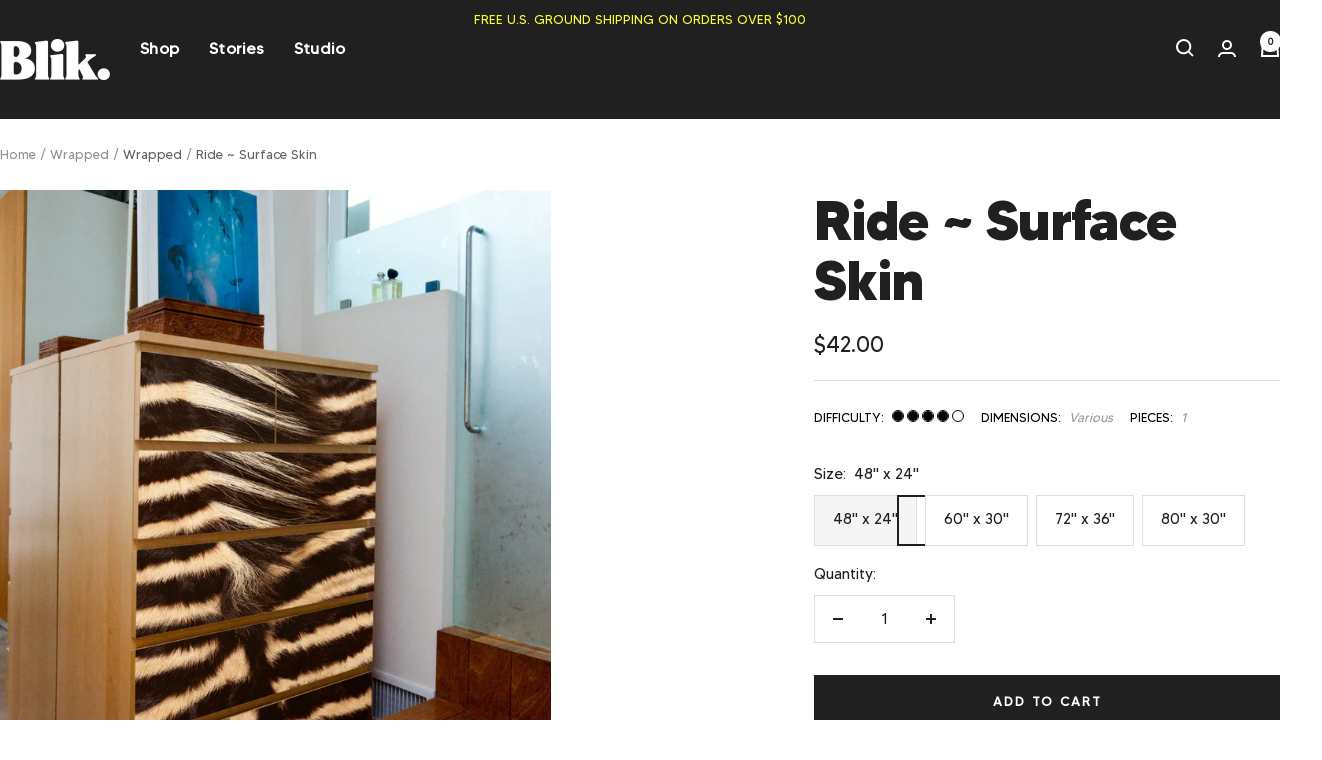

--- FILE ---
content_type: text/html; charset=utf-8
request_url: https://www.whatisblik.com/collections/wrapped/products/ride-surface-skin
body_size: 30416
content:
<!doctype html><html class="no-js" lang="en" dir="ltr">
  <head>
    <meta charset="utf-8">
    <meta name="viewport" content="width=device-width, initial-scale=1.0, height=device-height, minimum-scale=1.0, maximum-scale=1.0">
    <meta name="theme-color" content="#202020">

    <title>Ride ~ Surface Skin</title><meta name="description" content="Surface Skins by BLIK were developed to bring some graphic art to boring furnishings. Use these furniture decals on tabletops, cabinets, and more."><link rel="canonical" href="https://www.whatisblik.com/products/ride-surface-skin"><link rel="shortcut icon" href="//www.whatisblik.com/cdn/shop/files/blik-favicon.png?v=1725539453&width=96" type="image/png"><link rel="preconnect" href="https://cdn.shopify.com">
    <link rel="dns-prefetch" href="https://productreviews.shopifycdn.com">
    <link rel="dns-prefetch" href="https://www.google-analytics.com"><link rel="preconnect" href="https://fonts.shopifycdn.com" crossorigin><link rel="preload" as="style" href="//www.whatisblik.com/cdn/shop/t/55/assets/theme.css?v=10778520273104318031729091206">
    <link rel="preload" as="script" href="//www.whatisblik.com/cdn/shop/t/55/assets/vendor.js?v=32643890569905814191725530282">
    <link rel="preload" as="script" href="//www.whatisblik.com/cdn/shop/t/55/assets/theme.js?v=42752254316959553641725530282"><link rel="preload" as="fetch" href="/products/ride-surface-skin.js" crossorigin><link rel="preload" as="script" href="//www.whatisblik.com/cdn/shop/t/55/assets/flickity.js?v=176646718982628074891725530281"><meta property="og:type" content="product">
  <meta property="og:title" content="Ride ~ Surface Skin">
  <meta property="product:price:amount" content="42.00">
  <meta property="product:price:currency" content="USD"><meta property="og:image" content="http://www.whatisblik.com/cdn/shop/products/Wrapped-Ride_SS_1.jpg?v=1445814086&width=1024">
  <meta property="og:image:secure_url" content="https://www.whatisblik.com/cdn/shop/products/Wrapped-Ride_SS_1.jpg?v=1445814086&width=1024">
  <meta property="og:image:width" content="1600">
  <meta property="og:image:height" content="2048"><meta property="og:description" content="Surface Skins by BLIK were developed to bring some graphic art to boring furnishings. Use these furniture decals on tabletops, cabinets, and more."><meta property="og:url" content="https://www.whatisblik.com/products/ride-surface-skin">
<meta property="og:site_name" content="Blik"><meta name="twitter:card" content="summary"><meta name="twitter:title" content="Ride ~ Surface Skin">
  <meta name="twitter:description" content="Surface Skins x BLIK were developed to bring some graphic goodness to boring furnishings everywhere. They are super durable, self-adhesive art prints that are easy to apply. Use them to personalize just about any large surface in your home or office. Surface Skins work on desks, tables, cabinets, bookshelves - or whatever. Your furniture is now your canvas.
With WRAPPED designs, Surface Skins x BLIK can turn a surface into a striking canvas with graphics based on their artful gift wrap. Available in four sizes that can cover tabletops and desks or be trimmed to fit dresser drawers, cabinets and more.
Please note: Image will vary slightly by size."><meta name="twitter:image" content="https://www.whatisblik.com/cdn/shop/products/Wrapped-Ride_SS_1.jpg?v=1445814086&width=1200">
  <meta name="twitter:image:alt" content="">
    <script type="application/ld+json">{"@context":"http:\/\/schema.org\/","@id":"\/products\/ride-surface-skin#product","@type":"ProductGroup","brand":{"@type":"Brand","name":"Blik Surface Graphics"},"category":"Decor","description":"Surface Skins x BLIK were developed to bring some graphic goodness to boring furnishings everywhere. They are super durable, self-adhesive art prints that are easy to apply. Use them to personalize just about any large surface in your home or office. Surface Skins work on desks, tables, cabinets, bookshelves - or whatever. Your furniture is now your canvas.\nWith WRAPPED designs, Surface Skins x BLIK can turn a surface into a striking canvas with graphics based on their artful gift wrap. Available in four sizes that can cover tabletops and desks or be trimmed to fit dresser drawers, cabinets and more.\nPlease note: Image will vary slightly by size.","hasVariant":[{"@id":"\/products\/ride-surface-skin?variant=6508195012#variant","@type":"Product","gtin":"818945015078","image":"https:\/\/www.whatisblik.com\/cdn\/shop\/products\/Wrapped-Ride_SS_1.jpg?v=1445814086\u0026width=1920","name":"Ride ~ Surface Skin - Ride \/ 48\" x 24\"","offers":{"@id":"\/products\/ride-surface-skin?variant=6508195012#offer","@type":"Offer","availability":"http:\/\/schema.org\/InStock","price":"42.00","priceCurrency":"USD","url":"https:\/\/www.whatisblik.com\/products\/ride-surface-skin?variant=6508195012"},"sku":"BL-Wrap-Ride-SS-48x24"},{"@id":"\/products\/ride-surface-skin?variant=7134623684#variant","@type":"Product","gtin":"818945015078","image":"https:\/\/www.whatisblik.com\/cdn\/shop\/products\/Wrapped-Ride_SS_1.jpg?v=1445814086\u0026width=1920","name":"Ride ~ Surface Skin - Ride \/ 60\" x 30\"","offers":{"@id":"\/products\/ride-surface-skin?variant=7134623684#offer","@type":"Offer","availability":"http:\/\/schema.org\/InStock","price":"64.00","priceCurrency":"USD","url":"https:\/\/www.whatisblik.com\/products\/ride-surface-skin?variant=7134623684"},"sku":"BL-Wrap-Ride-SS-60x30"},{"@id":"\/products\/ride-surface-skin?variant=7134626948#variant","@type":"Product","gtin":"818945015078","image":"https:\/\/www.whatisblik.com\/cdn\/shop\/products\/Wrapped-Ride_SS_1.jpg?v=1445814086\u0026width=1920","name":"Ride ~ Surface Skin - Ride \/ 72\" x 36\"","offers":{"@id":"\/products\/ride-surface-skin?variant=7134626948#offer","@type":"Offer","availability":"http:\/\/schema.org\/InStock","price":"90.00","priceCurrency":"USD","url":"https:\/\/www.whatisblik.com\/products\/ride-surface-skin?variant=7134626948"},"sku":"BL-Wrap-Ride-SS-72x36"},{"@id":"\/products\/ride-surface-skin?variant=7134629060#variant","@type":"Product","gtin":"818945015078","image":"https:\/\/www.whatisblik.com\/cdn\/shop\/products\/Wrapped-Ride_SS_1.jpg?v=1445814086\u0026width=1920","name":"Ride ~ Surface Skin - Ride \/ 80\" x 30\"","offers":{"@id":"\/products\/ride-surface-skin?variant=7134629060#offer","@type":"Offer","availability":"http:\/\/schema.org\/InStock","price":"87.00","priceCurrency":"USD","url":"https:\/\/www.whatisblik.com\/products\/ride-surface-skin?variant=7134629060"},"sku":"BL-Wrap-Ride-SS-80x30"}],"name":"Ride ~ Surface Skin","productGroupID":"1583688132","url":"https:\/\/www.whatisblik.com\/products\/ride-surface-skin"}</script><script type="application/ld+json">
  {
    "@context": "https://schema.org",
    "@type": "BreadcrumbList",
    "itemListElement": [{
        "@type": "ListItem",
        "position": 1,
        "name": "Home",
        "item": "https://www.whatisblik.com"
      },{
            "@type": "ListItem",
            "position": 2,
            "name": "Wrapped",
            "item": "https://www.whatisblik.com/collections/wrapped"
          }, {
            "@type": "ListItem",
            "position": 3,
            "name": "Ride ~ Surface Skin",
            "item": "https://www.whatisblik.com/products/ride-surface-skin"
          }]
  }
</script>
    <link rel="preload" href="//www.whatisblik.com/cdn/fonts/figtree/figtree_n4.3c0838aba1701047e60be6a99a1b0a40ce9b8419.woff2" as="font" type="font/woff2" crossorigin><link rel="preload" href="//www.whatisblik.com/cdn/fonts/cabin/cabin_n4.cefc6494a78f87584a6f312fea532919154f66fe.woff2" as="font" type="font/woff2" crossorigin><style>
  /* Typography (heading) */
  @font-face {
  font-family: Figtree;
  font-weight: 400;
  font-style: normal;
  font-display: swap;
  src: url("//www.whatisblik.com/cdn/fonts/figtree/figtree_n4.3c0838aba1701047e60be6a99a1b0a40ce9b8419.woff2") format("woff2"),
       url("//www.whatisblik.com/cdn/fonts/figtree/figtree_n4.c0575d1db21fc3821f17fd6617d3dee552312137.woff") format("woff");
}

@font-face {
  font-family: Figtree;
  font-weight: 400;
  font-style: italic;
  font-display: swap;
  src: url("//www.whatisblik.com/cdn/fonts/figtree/figtree_i4.89f7a4275c064845c304a4cf8a4a586060656db2.woff2") format("woff2"),
       url("//www.whatisblik.com/cdn/fonts/figtree/figtree_i4.6f955aaaafc55a22ffc1f32ecf3756859a5ad3e2.woff") format("woff");
}

/* Typography (body) */
  @font-face {
  font-family: Cabin;
  font-weight: 400;
  font-style: normal;
  font-display: swap;
  src: url("//www.whatisblik.com/cdn/fonts/cabin/cabin_n4.cefc6494a78f87584a6f312fea532919154f66fe.woff2") format("woff2"),
       url("//www.whatisblik.com/cdn/fonts/cabin/cabin_n4.8c16611b00f59d27f4b27ce4328dfe514ce77517.woff") format("woff");
}

@font-face {
  font-family: Cabin;
  font-weight: 400;
  font-style: italic;
  font-display: swap;
  src: url("//www.whatisblik.com/cdn/fonts/cabin/cabin_i4.d89c1b32b09ecbc46c12781fcf7b2085f17c0be9.woff2") format("woff2"),
       url("//www.whatisblik.com/cdn/fonts/cabin/cabin_i4.0a521b11d0b69adfc41e22a263eec7c02aecfe99.woff") format("woff");
}

@font-face {
  font-family: Cabin;
  font-weight: 600;
  font-style: normal;
  font-display: swap;
  src: url("//www.whatisblik.com/cdn/fonts/cabin/cabin_n6.c6b1e64927bbec1c65aab7077888fb033480c4f7.woff2") format("woff2"),
       url("//www.whatisblik.com/cdn/fonts/cabin/cabin_n6.6c2e65d54c893ad9f1390da3b810b8e6cf976a4f.woff") format("woff");
}

@font-face {
  font-family: Cabin;
  font-weight: 600;
  font-style: italic;
  font-display: swap;
  src: url("//www.whatisblik.com/cdn/fonts/cabin/cabin_i6.f09e39e860dd73a664673caf87e5a0b93b584340.woff2") format("woff2"),
       url("//www.whatisblik.com/cdn/fonts/cabin/cabin_i6.5b37bf1fce036a7ee54dbf8fb86341d9c8883ee1.woff") format("woff");
}

:root {--heading-color: 32, 32, 32;
    --text-color: 32, 32, 32;
    --background: 255, 255, 255;
    --secondary-background: 245, 245, 245;
    --border-color: 222, 222, 222;
    --border-color-darker: 166, 166, 166;
    --success-color: 46, 158, 123;
    --success-background: 213, 236, 229;
    --error-color: 222, 42, 42;
    --error-background: 253, 240, 240;
    --primary-button-background: 32, 32, 32;
    --primary-button-text-color: 255, 255, 255;
    --secondary-button-background: 243, 255, 52;
    --secondary-button-text-color: 32, 32, 32;
    --product-star-rating: 246, 164, 41;
    --product-on-sale-accent: 222, 42, 42;
    --product-sold-out-accent: 111, 113, 155;
    --product-custom-label-background: 64, 93, 230;
    --product-custom-label-text-color: 255, 255, 255;
    --product-custom-label-2-background: 243, 255, 52;
    --product-custom-label-2-text-color: 0, 0, 0;
    --product-low-stock-text-color: 222, 42, 42;
    --product-in-stock-text-color: 46, 158, 123;
    --loading-bar-background: 32, 32, 32;

    /* We duplicate some "base" colors as root colors, which is useful to use on drawer elements or popover without. Those should not be overridden to avoid issues */
    --root-heading-color: 32, 32, 32;
    --root-text-color: 32, 32, 32;
    --root-background: 255, 255, 255;
    --root-border-color: 222, 222, 222;
    --root-primary-button-background: 32, 32, 32;
    --root-primary-button-text-color: 255, 255, 255;

    --base-font-size: 15px;
    
      --heading-font-family: MADE TOMMY ExtraBold,Figtree, sans-serif;
    
    --heading-font-weight: 400;
    --heading-font-style: normal;
    --heading-text-transform: normal;
    
      --text-font-family: MADE TOMMY,Cabin, sans-serif;
    
    --text-font-weight: 400;
    --text-font-style: normal;
    --text-font-bold-weight: 600;

    /* Typography (font size) */
    --heading-xxsmall-font-size: 11px;
    --heading-xsmall-font-size: 11px;
    --heading-small-font-size: 13px;
    --heading-large-font-size: 40px;
    --heading-h1-font-size: 40px;
    --heading-h2-font-size: 32px;
    --heading-h3-font-size: 28px;
    --heading-h4-font-size: 26px;
    --heading-h5-font-size: 22px;
    --heading-h6-font-size: 18px;

    /* Control the look and feel of the theme by changing radius of various elements */
    --button-border-radius: 0px;
    --block-border-radius: 0px;
    --block-border-radius-reduced: 0px;
    --color-swatch-border-radius: 100%;

    /* Button size */
    --button-height: 48px;
    --button-small-height: 40px;

    /* Form related */
    --form-input-field-height: 48px;
    --form-input-gap: 16px;
    --form-submit-margin: 24px;

    /* Product listing related variables */
    --product-list-block-spacing: 32px;

    /* Video related */
    --play-button-background: 255, 255, 255;
    --play-button-arrow: 32, 32, 32;

    /* RTL support */
    --transform-logical-flip: 1;
    --transform-origin-start: left;
    --transform-origin-end: right;

    /* Other */
    --zoom-cursor-svg-url: url(//www.whatisblik.com/cdn/shop/t/55/assets/zoom-cursor.svg?v=149213051318026852061727263344);
    --arrow-right-svg-url: url(//www.whatisblik.com/cdn/shop/t/55/assets/arrow-right.svg?v=116397567158220220121727263344);
    --arrow-left-svg-url: url(//www.whatisblik.com/cdn/shop/t/55/assets/arrow-left.svg?v=166101659324722075181727263344);

    /* Some useful variables that we can reuse in our CSS. Some explanation are needed for some of them:
       - container-max-width-minus-gutters: represents the container max width without the edge gutters
       - container-outer-width: considering the screen width, represent all the space outside the container
       - container-outer-margin: same as container-outer-width but get set to 0 inside a container
       - container-inner-width: the effective space inside the container (minus gutters)
       - grid-column-width: represents the width of a single column of the grid
       - vertical-breather: this is a variable that defines the global "spacing" between sections, and inside the section
                            to create some "breath" and minimum spacing
     */
    --container-max-width: 1600px;
    --container-gutter: 24px;
    --container-max-width-minus-gutters: calc(var(--container-max-width) - (var(--container-gutter)) * 2);
    --container-outer-width: max(calc((100vw - var(--container-max-width-minus-gutters)) / 2), var(--container-gutter));
    --container-outer-margin: var(--container-outer-width);
    --container-inner-width: calc(100vw - var(--container-outer-width) * 2);

    --grid-column-count: 10;
    --grid-gap: 24px;
    --grid-column-width: calc((100vw - var(--container-outer-width) * 2 - var(--grid-gap) * (var(--grid-column-count) - 1)) / var(--grid-column-count));

    --vertical-breather: 28px;
    --vertical-breather-tight: 28px;

    /* Shopify related variables */
    --payment-terms-background-color: #ffffff;
  }

  @media screen and (min-width: 741px) {
    :root {
      --container-gutter: 40px;
      --grid-column-count: 20;
      --vertical-breather: 40px;
      --vertical-breather-tight: 40px;

      /* Typography (font size) */
      --heading-xsmall-font-size: 13px;
      --heading-small-font-size: 14px;
      --heading-large-font-size: 58px;
      --heading-h1-font-size: 58px;
      --heading-h2-font-size: 44px;
      --heading-h3-font-size: 36px;
      --heading-h4-font-size: 28px;
      --heading-h5-font-size: 22px;
      --heading-h6-font-size: 20px;

      /* Form related */
      --form-input-field-height: 52px;
      --form-submit-margin: 32px;

      /* Button size */
      --button-height: 52px;
      --button-small-height: 44px;
    }
  }

  @media screen and (min-width: 1200px) {
    :root {
      --vertical-breather: 48px;
      --vertical-breather-tight: 48px;
      --product-list-block-spacing: 48px;

      /* Typography */
      --heading-large-font-size: 72px;
      --heading-h1-font-size: 62px;
      --heading-h2-font-size: 54px;
      --heading-h3-font-size: 40px;
      --heading-h4-font-size: 34px;
      --heading-h5-font-size: 26px;
      --heading-h6-font-size: 18px;
    }
  }

  @media screen and (min-width: 1600px) {
    :root {
      --vertical-breather: 48px;
      --vertical-breather-tight: 48px;
    }
  }
</style>
    <script>
  // This allows to expose several variables to the global scope, to be used in scripts
  window.themeVariables = {
    settings: {
      direction: "ltr",
      pageType: "product",
      cartCount: 0,
      moneyFormat: "${{amount}}",
      moneyWithCurrencyFormat: "${{amount}} USD",
      showVendor: false,
      discountMode: "percentage",
      currencyCodeEnabled: false,
      cartType: "drawer",
      cartCurrency: "USD",
      mobileZoomFactor: 2.5
    },

    routes: {
      host: "www.whatisblik.com",
      rootUrl: "\/",
      rootUrlWithoutSlash: '',
      cartUrl: "\/cart",
      cartAddUrl: "\/cart\/add",
      cartChangeUrl: "\/cart\/change",
      searchUrl: "\/search",
      predictiveSearchUrl: "\/search\/suggest",
      productRecommendationsUrl: "\/recommendations\/products"
    },

    strings: {
      accessibilityDelete: "Delete",
      accessibilityClose: "Close",
      collectionSoldOut: "Sold out",
      collectionDiscount: "Save @savings@",
      productSalePrice: "Sale price",
      productRegularPrice: "Regular price",
      productFormUnavailable: "Unavailable",
      productFormSoldOut: "Sold out",
      productFormPreOrder: "Pre-order",
      productFormAddToCart: "Add to cart",
      searchNoResults: "No results could be found.",
      searchNewSearch: "New search",
      searchProducts: "Products",
      searchArticles: "Journal",
      searchPages: "Pages",
      searchCollections: "Collections",
      cartViewCart: "View cart",
      cartItemAdded: "Item added to your cart!",
      cartItemAddedShort: "Added to your cart!",
      cartAddOrderNote: "Add order note",
      cartEditOrderNote: "Edit order note",
      shippingEstimatorNoResults: "Sorry, we do not ship to your address.",
      shippingEstimatorOneResult: "There is one shipping rate for your address:",
      shippingEstimatorMultipleResults: "There are several shipping rates for your address:",
      shippingEstimatorError: "One or more error occurred while retrieving shipping rates:"
    },

    libs: {
      flickity: "\/\/www.whatisblik.com\/cdn\/shop\/t\/55\/assets\/flickity.js?v=176646718982628074891725530281",
      photoswipe: "\/\/www.whatisblik.com\/cdn\/shop\/t\/55\/assets\/photoswipe.js?v=132268647426145925301725530282",
      qrCode: "\/\/www.whatisblik.com\/cdn\/shopifycloud\/storefront\/assets\/themes_support\/vendor\/qrcode-3f2b403b.js"
    },

    breakpoints: {
      phone: 'screen and (max-width: 740px)',
      tablet: 'screen and (min-width: 741px) and (max-width: 999px)',
      tabletAndUp: 'screen and (min-width: 741px)',
      pocket: 'screen and (max-width: 999px)',
      lap: 'screen and (min-width: 1000px) and (max-width: 1199px)',
      lapAndUp: 'screen and (min-width: 1000px)',
      desktop: 'screen and (min-width: 1200px)',
      wide: 'screen and (min-width: 1400px)'
    }
  };

  window.addEventListener('pageshow', async () => {
    const cartContent = await (await fetch(`${window.themeVariables.routes.cartUrl}.js`, {cache: 'reload'})).json();
    document.documentElement.dispatchEvent(new CustomEvent('cart:refresh', {detail: {cart: cartContent}}));
  });

  if ('noModule' in HTMLScriptElement.prototype) {
    // Old browsers (like IE) that does not support module will be considered as if not executing JS at all
    document.documentElement.className = document.documentElement.className.replace('no-js', 'js');

    requestAnimationFrame(() => {
      const viewportHeight = (window.visualViewport ? window.visualViewport.height : document.documentElement.clientHeight);
      document.documentElement.style.setProperty('--window-height',viewportHeight + 'px');
    });
  }// We save the product ID in local storage to be eventually used for recently viewed section
    try {
      const items = JSON.parse(localStorage.getItem('theme:recently-viewed-products') || '[]');

      // We check if the current product already exists, and if it does not, we add it at the start
      if (!items.includes(1583688132)) {
        items.unshift(1583688132);
      }

      localStorage.setItem('theme:recently-viewed-products', JSON.stringify(items.slice(0, 20)));
    } catch (e) {
      // Safari in private mode does not allow setting item, we silently fail
    }</script>

    <link rel="stylesheet" href="//www.whatisblik.com/cdn/shop/t/55/assets/theme.css?v=10778520273104318031729091206">

    <script src="//www.whatisblik.com/cdn/shop/t/55/assets/vendor.js?v=32643890569905814191725530282" defer></script>
    <script src="//www.whatisblik.com/cdn/shop/t/55/assets/theme.js?v=42752254316959553641725530282" defer></script>
    <script src="//www.whatisblik.com/cdn/shop/t/55/assets/custom.js?v=153579205403579951101726575973" defer></script>

    <script>window.performance && window.performance.mark && window.performance.mark('shopify.content_for_header.start');</script><meta name="google-site-verification" content="ttsNFJ3FqfHbgriFP_nCGMgB--nrqO5EFZUrL7jdn7U">
<meta id="shopify-digital-wallet" name="shopify-digital-wallet" content="/9939012/digital_wallets/dialog">
<meta name="shopify-checkout-api-token" content="09d86bbee26635737b63bba666c95e32">
<meta id="in-context-paypal-metadata" data-shop-id="9939012" data-venmo-supported="false" data-environment="production" data-locale="en_US" data-paypal-v4="true" data-currency="USD">
<link rel="alternate" type="application/json+oembed" href="https://www.whatisblik.com/products/ride-surface-skin.oembed">
<script async="async" src="/checkouts/internal/preloads.js?locale=en-US"></script>
<link rel="preconnect" href="https://shop.app" crossorigin="anonymous">
<script async="async" src="https://shop.app/checkouts/internal/preloads.js?locale=en-US&shop_id=9939012" crossorigin="anonymous"></script>
<script id="apple-pay-shop-capabilities" type="application/json">{"shopId":9939012,"countryCode":"US","currencyCode":"USD","merchantCapabilities":["supports3DS"],"merchantId":"gid:\/\/shopify\/Shop\/9939012","merchantName":"Blik","requiredBillingContactFields":["postalAddress","email","phone"],"requiredShippingContactFields":["postalAddress","email","phone"],"shippingType":"shipping","supportedNetworks":["visa","masterCard","amex","discover","elo","jcb"],"total":{"type":"pending","label":"Blik","amount":"1.00"},"shopifyPaymentsEnabled":true,"supportsSubscriptions":true}</script>
<script id="shopify-features" type="application/json">{"accessToken":"09d86bbee26635737b63bba666c95e32","betas":["rich-media-storefront-analytics"],"domain":"www.whatisblik.com","predictiveSearch":true,"shopId":9939012,"locale":"en"}</script>
<script>var Shopify = Shopify || {};
Shopify.shop = "blik-shop.myshopify.com";
Shopify.locale = "en";
Shopify.currency = {"active":"USD","rate":"1.0"};
Shopify.country = "US";
Shopify.theme = {"name":"BLIK-Focal\/main","id":127040356427,"schema_name":"Focal","schema_version":"12.2.0","theme_store_id":null,"role":"main"};
Shopify.theme.handle = "null";
Shopify.theme.style = {"id":null,"handle":null};
Shopify.cdnHost = "www.whatisblik.com/cdn";
Shopify.routes = Shopify.routes || {};
Shopify.routes.root = "/";</script>
<script type="module">!function(o){(o.Shopify=o.Shopify||{}).modules=!0}(window);</script>
<script>!function(o){function n(){var o=[];function n(){o.push(Array.prototype.slice.apply(arguments))}return n.q=o,n}var t=o.Shopify=o.Shopify||{};t.loadFeatures=n(),t.autoloadFeatures=n()}(window);</script>
<script>
  window.ShopifyPay = window.ShopifyPay || {};
  window.ShopifyPay.apiHost = "shop.app\/pay";
  window.ShopifyPay.redirectState = null;
</script>
<script id="shop-js-analytics" type="application/json">{"pageType":"product"}</script>
<script defer="defer" async type="module" src="//www.whatisblik.com/cdn/shopifycloud/shop-js/modules/v2/client.init-shop-cart-sync_BT-GjEfc.en.esm.js"></script>
<script defer="defer" async type="module" src="//www.whatisblik.com/cdn/shopifycloud/shop-js/modules/v2/chunk.common_D58fp_Oc.esm.js"></script>
<script defer="defer" async type="module" src="//www.whatisblik.com/cdn/shopifycloud/shop-js/modules/v2/chunk.modal_xMitdFEc.esm.js"></script>
<script type="module">
  await import("//www.whatisblik.com/cdn/shopifycloud/shop-js/modules/v2/client.init-shop-cart-sync_BT-GjEfc.en.esm.js");
await import("//www.whatisblik.com/cdn/shopifycloud/shop-js/modules/v2/chunk.common_D58fp_Oc.esm.js");
await import("//www.whatisblik.com/cdn/shopifycloud/shop-js/modules/v2/chunk.modal_xMitdFEc.esm.js");

  window.Shopify.SignInWithShop?.initShopCartSync?.({"fedCMEnabled":true,"windoidEnabled":true});

</script>
<script defer="defer" async type="module" src="//www.whatisblik.com/cdn/shopifycloud/shop-js/modules/v2/client.payment-terms_Ci9AEqFq.en.esm.js"></script>
<script defer="defer" async type="module" src="//www.whatisblik.com/cdn/shopifycloud/shop-js/modules/v2/chunk.common_D58fp_Oc.esm.js"></script>
<script defer="defer" async type="module" src="//www.whatisblik.com/cdn/shopifycloud/shop-js/modules/v2/chunk.modal_xMitdFEc.esm.js"></script>
<script type="module">
  await import("//www.whatisblik.com/cdn/shopifycloud/shop-js/modules/v2/client.payment-terms_Ci9AEqFq.en.esm.js");
await import("//www.whatisblik.com/cdn/shopifycloud/shop-js/modules/v2/chunk.common_D58fp_Oc.esm.js");
await import("//www.whatisblik.com/cdn/shopifycloud/shop-js/modules/v2/chunk.modal_xMitdFEc.esm.js");

  
</script>
<script>
  window.Shopify = window.Shopify || {};
  if (!window.Shopify.featureAssets) window.Shopify.featureAssets = {};
  window.Shopify.featureAssets['shop-js'] = {"shop-cart-sync":["modules/v2/client.shop-cart-sync_DZOKe7Ll.en.esm.js","modules/v2/chunk.common_D58fp_Oc.esm.js","modules/v2/chunk.modal_xMitdFEc.esm.js"],"init-fed-cm":["modules/v2/client.init-fed-cm_B6oLuCjv.en.esm.js","modules/v2/chunk.common_D58fp_Oc.esm.js","modules/v2/chunk.modal_xMitdFEc.esm.js"],"shop-cash-offers":["modules/v2/client.shop-cash-offers_D2sdYoxE.en.esm.js","modules/v2/chunk.common_D58fp_Oc.esm.js","modules/v2/chunk.modal_xMitdFEc.esm.js"],"shop-login-button":["modules/v2/client.shop-login-button_QeVjl5Y3.en.esm.js","modules/v2/chunk.common_D58fp_Oc.esm.js","modules/v2/chunk.modal_xMitdFEc.esm.js"],"pay-button":["modules/v2/client.pay-button_DXTOsIq6.en.esm.js","modules/v2/chunk.common_D58fp_Oc.esm.js","modules/v2/chunk.modal_xMitdFEc.esm.js"],"shop-button":["modules/v2/client.shop-button_DQZHx9pm.en.esm.js","modules/v2/chunk.common_D58fp_Oc.esm.js","modules/v2/chunk.modal_xMitdFEc.esm.js"],"avatar":["modules/v2/client.avatar_BTnouDA3.en.esm.js"],"init-windoid":["modules/v2/client.init-windoid_CR1B-cfM.en.esm.js","modules/v2/chunk.common_D58fp_Oc.esm.js","modules/v2/chunk.modal_xMitdFEc.esm.js"],"init-shop-for-new-customer-accounts":["modules/v2/client.init-shop-for-new-customer-accounts_C_vY_xzh.en.esm.js","modules/v2/client.shop-login-button_QeVjl5Y3.en.esm.js","modules/v2/chunk.common_D58fp_Oc.esm.js","modules/v2/chunk.modal_xMitdFEc.esm.js"],"init-shop-email-lookup-coordinator":["modules/v2/client.init-shop-email-lookup-coordinator_BI7n9ZSv.en.esm.js","modules/v2/chunk.common_D58fp_Oc.esm.js","modules/v2/chunk.modal_xMitdFEc.esm.js"],"init-shop-cart-sync":["modules/v2/client.init-shop-cart-sync_BT-GjEfc.en.esm.js","modules/v2/chunk.common_D58fp_Oc.esm.js","modules/v2/chunk.modal_xMitdFEc.esm.js"],"shop-toast-manager":["modules/v2/client.shop-toast-manager_DiYdP3xc.en.esm.js","modules/v2/chunk.common_D58fp_Oc.esm.js","modules/v2/chunk.modal_xMitdFEc.esm.js"],"init-customer-accounts":["modules/v2/client.init-customer-accounts_D9ZNqS-Q.en.esm.js","modules/v2/client.shop-login-button_QeVjl5Y3.en.esm.js","modules/v2/chunk.common_D58fp_Oc.esm.js","modules/v2/chunk.modal_xMitdFEc.esm.js"],"init-customer-accounts-sign-up":["modules/v2/client.init-customer-accounts-sign-up_iGw4briv.en.esm.js","modules/v2/client.shop-login-button_QeVjl5Y3.en.esm.js","modules/v2/chunk.common_D58fp_Oc.esm.js","modules/v2/chunk.modal_xMitdFEc.esm.js"],"shop-follow-button":["modules/v2/client.shop-follow-button_CqMgW2wH.en.esm.js","modules/v2/chunk.common_D58fp_Oc.esm.js","modules/v2/chunk.modal_xMitdFEc.esm.js"],"checkout-modal":["modules/v2/client.checkout-modal_xHeaAweL.en.esm.js","modules/v2/chunk.common_D58fp_Oc.esm.js","modules/v2/chunk.modal_xMitdFEc.esm.js"],"shop-login":["modules/v2/client.shop-login_D91U-Q7h.en.esm.js","modules/v2/chunk.common_D58fp_Oc.esm.js","modules/v2/chunk.modal_xMitdFEc.esm.js"],"lead-capture":["modules/v2/client.lead-capture_BJmE1dJe.en.esm.js","modules/v2/chunk.common_D58fp_Oc.esm.js","modules/v2/chunk.modal_xMitdFEc.esm.js"],"payment-terms":["modules/v2/client.payment-terms_Ci9AEqFq.en.esm.js","modules/v2/chunk.common_D58fp_Oc.esm.js","modules/v2/chunk.modal_xMitdFEc.esm.js"]};
</script>
<script>(function() {
  var isLoaded = false;
  function asyncLoad() {
    if (isLoaded) return;
    isLoaded = true;
    var urls = ["https:\/\/instafeed.nfcube.com\/cdn\/35fdeaff750835d41ff60f1b084177fe.js?shop=blik-shop.myshopify.com"];
    for (var i = 0; i < urls.length; i++) {
      var s = document.createElement('script');
      s.type = 'text/javascript';
      s.async = true;
      s.src = urls[i];
      var x = document.getElementsByTagName('script')[0];
      x.parentNode.insertBefore(s, x);
    }
  };
  if(window.attachEvent) {
    window.attachEvent('onload', asyncLoad);
  } else {
    window.addEventListener('load', asyncLoad, false);
  }
})();</script>
<script id="__st">var __st={"a":9939012,"offset":-28800,"reqid":"6afabbe9-3405-46a1-99a0-f69d06e6edd7-1769412386","pageurl":"www.whatisblik.com\/collections\/wrapped\/products\/ride-surface-skin","u":"80202bdf916c","p":"product","rtyp":"product","rid":1583688132};</script>
<script>window.ShopifyPaypalV4VisibilityTracking = true;</script>
<script id="captcha-bootstrap">!function(){'use strict';const t='contact',e='account',n='new_comment',o=[[t,t],['blogs',n],['comments',n],[t,'customer']],c=[[e,'customer_login'],[e,'guest_login'],[e,'recover_customer_password'],[e,'create_customer']],r=t=>t.map((([t,e])=>`form[action*='/${t}']:not([data-nocaptcha='true']) input[name='form_type'][value='${e}']`)).join(','),a=t=>()=>t?[...document.querySelectorAll(t)].map((t=>t.form)):[];function s(){const t=[...o],e=r(t);return a(e)}const i='password',u='form_key',d=['recaptcha-v3-token','g-recaptcha-response','h-captcha-response',i],f=()=>{try{return window.sessionStorage}catch{return}},m='__shopify_v',_=t=>t.elements[u];function p(t,e,n=!1){try{const o=window.sessionStorage,c=JSON.parse(o.getItem(e)),{data:r}=function(t){const{data:e,action:n}=t;return t[m]||n?{data:e,action:n}:{data:t,action:n}}(c);for(const[e,n]of Object.entries(r))t.elements[e]&&(t.elements[e].value=n);n&&o.removeItem(e)}catch(o){console.error('form repopulation failed',{error:o})}}const l='form_type',E='cptcha';function T(t){t.dataset[E]=!0}const w=window,h=w.document,L='Shopify',v='ce_forms',y='captcha';let A=!1;((t,e)=>{const n=(g='f06e6c50-85a8-45c8-87d0-21a2b65856fe',I='https://cdn.shopify.com/shopifycloud/storefront-forms-hcaptcha/ce_storefront_forms_captcha_hcaptcha.v1.5.2.iife.js',D={infoText:'Protected by hCaptcha',privacyText:'Privacy',termsText:'Terms'},(t,e,n)=>{const o=w[L][v],c=o.bindForm;if(c)return c(t,g,e,D).then(n);var r;o.q.push([[t,g,e,D],n]),r=I,A||(h.body.append(Object.assign(h.createElement('script'),{id:'captcha-provider',async:!0,src:r})),A=!0)});var g,I,D;w[L]=w[L]||{},w[L][v]=w[L][v]||{},w[L][v].q=[],w[L][y]=w[L][y]||{},w[L][y].protect=function(t,e){n(t,void 0,e),T(t)},Object.freeze(w[L][y]),function(t,e,n,w,h,L){const[v,y,A,g]=function(t,e,n){const i=e?o:[],u=t?c:[],d=[...i,...u],f=r(d),m=r(i),_=r(d.filter((([t,e])=>n.includes(e))));return[a(f),a(m),a(_),s()]}(w,h,L),I=t=>{const e=t.target;return e instanceof HTMLFormElement?e:e&&e.form},D=t=>v().includes(t);t.addEventListener('submit',(t=>{const e=I(t);if(!e)return;const n=D(e)&&!e.dataset.hcaptchaBound&&!e.dataset.recaptchaBound,o=_(e),c=g().includes(e)&&(!o||!o.value);(n||c)&&t.preventDefault(),c&&!n&&(function(t){try{if(!f())return;!function(t){const e=f();if(!e)return;const n=_(t);if(!n)return;const o=n.value;o&&e.removeItem(o)}(t);const e=Array.from(Array(32),(()=>Math.random().toString(36)[2])).join('');!function(t,e){_(t)||t.append(Object.assign(document.createElement('input'),{type:'hidden',name:u})),t.elements[u].value=e}(t,e),function(t,e){const n=f();if(!n)return;const o=[...t.querySelectorAll(`input[type='${i}']`)].map((({name:t})=>t)),c=[...d,...o],r={};for(const[a,s]of new FormData(t).entries())c.includes(a)||(r[a]=s);n.setItem(e,JSON.stringify({[m]:1,action:t.action,data:r}))}(t,e)}catch(e){console.error('failed to persist form',e)}}(e),e.submit())}));const S=(t,e)=>{t&&!t.dataset[E]&&(n(t,e.some((e=>e===t))),T(t))};for(const o of['focusin','change'])t.addEventListener(o,(t=>{const e=I(t);D(e)&&S(e,y())}));const B=e.get('form_key'),M=e.get(l),P=B&&M;t.addEventListener('DOMContentLoaded',(()=>{const t=y();if(P)for(const e of t)e.elements[l].value===M&&p(e,B);[...new Set([...A(),...v().filter((t=>'true'===t.dataset.shopifyCaptcha))])].forEach((e=>S(e,t)))}))}(h,new URLSearchParams(w.location.search),n,t,e,['guest_login'])})(!0,!0)}();</script>
<script integrity="sha256-4kQ18oKyAcykRKYeNunJcIwy7WH5gtpwJnB7kiuLZ1E=" data-source-attribution="shopify.loadfeatures" defer="defer" src="//www.whatisblik.com/cdn/shopifycloud/storefront/assets/storefront/load_feature-a0a9edcb.js" crossorigin="anonymous"></script>
<script crossorigin="anonymous" defer="defer" src="//www.whatisblik.com/cdn/shopifycloud/storefront/assets/shopify_pay/storefront-65b4c6d7.js?v=20250812"></script>
<script data-source-attribution="shopify.dynamic_checkout.dynamic.init">var Shopify=Shopify||{};Shopify.PaymentButton=Shopify.PaymentButton||{isStorefrontPortableWallets:!0,init:function(){window.Shopify.PaymentButton.init=function(){};var t=document.createElement("script");t.src="https://www.whatisblik.com/cdn/shopifycloud/portable-wallets/latest/portable-wallets.en.js",t.type="module",document.head.appendChild(t)}};
</script>
<script data-source-attribution="shopify.dynamic_checkout.buyer_consent">
  function portableWalletsHideBuyerConsent(e){var t=document.getElementById("shopify-buyer-consent"),n=document.getElementById("shopify-subscription-policy-button");t&&n&&(t.classList.add("hidden"),t.setAttribute("aria-hidden","true"),n.removeEventListener("click",e))}function portableWalletsShowBuyerConsent(e){var t=document.getElementById("shopify-buyer-consent"),n=document.getElementById("shopify-subscription-policy-button");t&&n&&(t.classList.remove("hidden"),t.removeAttribute("aria-hidden"),n.addEventListener("click",e))}window.Shopify?.PaymentButton&&(window.Shopify.PaymentButton.hideBuyerConsent=portableWalletsHideBuyerConsent,window.Shopify.PaymentButton.showBuyerConsent=portableWalletsShowBuyerConsent);
</script>
<script data-source-attribution="shopify.dynamic_checkout.cart.bootstrap">document.addEventListener("DOMContentLoaded",(function(){function t(){return document.querySelector("shopify-accelerated-checkout-cart, shopify-accelerated-checkout")}if(t())Shopify.PaymentButton.init();else{new MutationObserver((function(e,n){t()&&(Shopify.PaymentButton.init(),n.disconnect())})).observe(document.body,{childList:!0,subtree:!0})}}));
</script>
<link id="shopify-accelerated-checkout-styles" rel="stylesheet" media="screen" href="https://www.whatisblik.com/cdn/shopifycloud/portable-wallets/latest/accelerated-checkout-backwards-compat.css" crossorigin="anonymous">
<style id="shopify-accelerated-checkout-cart">
        #shopify-buyer-consent {
  margin-top: 1em;
  display: inline-block;
  width: 100%;
}

#shopify-buyer-consent.hidden {
  display: none;
}

#shopify-subscription-policy-button {
  background: none;
  border: none;
  padding: 0;
  text-decoration: underline;
  font-size: inherit;
  cursor: pointer;
}

#shopify-subscription-policy-button::before {
  box-shadow: none;
}

      </style>

<script>window.performance && window.performance.mark && window.performance.mark('shopify.content_for_header.end');</script>
  

<!-- BEGIN app block: shopify://apps/klaviyo-email-marketing-sms/blocks/klaviyo-onsite-embed/2632fe16-c075-4321-a88b-50b567f42507 -->












  <script async src="https://static.klaviyo.com/onsite/js/bBnhxU/klaviyo.js?company_id=bBnhxU"></script>
  <script>!function(){if(!window.klaviyo){window._klOnsite=window._klOnsite||[];try{window.klaviyo=new Proxy({},{get:function(n,i){return"push"===i?function(){var n;(n=window._klOnsite).push.apply(n,arguments)}:function(){for(var n=arguments.length,o=new Array(n),w=0;w<n;w++)o[w]=arguments[w];var t="function"==typeof o[o.length-1]?o.pop():void 0,e=new Promise((function(n){window._klOnsite.push([i].concat(o,[function(i){t&&t(i),n(i)}]))}));return e}}})}catch(n){window.klaviyo=window.klaviyo||[],window.klaviyo.push=function(){var n;(n=window._klOnsite).push.apply(n,arguments)}}}}();</script>

  
    <script id="viewed_product">
      if (item == null) {
        var _learnq = _learnq || [];

        var MetafieldReviews = null
        var MetafieldYotpoRating = null
        var MetafieldYotpoCount = null
        var MetafieldLooxRating = null
        var MetafieldLooxCount = null
        var okendoProduct = null
        var okendoProductReviewCount = null
        var okendoProductReviewAverageValue = null
        try {
          // The following fields are used for Customer Hub recently viewed in order to add reviews.
          // This information is not part of __kla_viewed. Instead, it is part of __kla_viewed_reviewed_items
          MetafieldReviews = {};
          MetafieldYotpoRating = null
          MetafieldYotpoCount = null
          MetafieldLooxRating = null
          MetafieldLooxCount = null

          okendoProduct = null
          // If the okendo metafield is not legacy, it will error, which then requires the new json formatted data
          if (okendoProduct && 'error' in okendoProduct) {
            okendoProduct = null
          }
          okendoProductReviewCount = okendoProduct ? okendoProduct.reviewCount : null
          okendoProductReviewAverageValue = okendoProduct ? okendoProduct.reviewAverageValue : null
        } catch (error) {
          console.error('Error in Klaviyo onsite reviews tracking:', error);
        }

        var item = {
          Name: "Ride ~ Surface Skin",
          ProductID: 1583688132,
          Categories: ["Back to School","Furniture","Shop","Surface Skins","Wrapped"],
          ImageURL: "https://www.whatisblik.com/cdn/shop/products/Wrapped-Ride_SS_1_grande.jpg?v=1445814086",
          URL: "https://www.whatisblik.com/products/ride-surface-skin",
          Brand: "Blik Surface Graphics",
          Price: "$42.00",
          Value: "42.00",
          CompareAtPrice: "$0.00"
        };
        _learnq.push(['track', 'Viewed Product', item]);
        _learnq.push(['trackViewedItem', {
          Title: item.Name,
          ItemId: item.ProductID,
          Categories: item.Categories,
          ImageUrl: item.ImageURL,
          Url: item.URL,
          Metadata: {
            Brand: item.Brand,
            Price: item.Price,
            Value: item.Value,
            CompareAtPrice: item.CompareAtPrice
          },
          metafields:{
            reviews: MetafieldReviews,
            yotpo:{
              rating: MetafieldYotpoRating,
              count: MetafieldYotpoCount,
            },
            loox:{
              rating: MetafieldLooxRating,
              count: MetafieldLooxCount,
            },
            okendo: {
              rating: okendoProductReviewAverageValue,
              count: okendoProductReviewCount,
            }
          }
        }]);
      }
    </script>
  




  <script>
    window.klaviyoReviewsProductDesignMode = false
  </script>







<!-- END app block --><!-- BEGIN app block: shopify://apps/pagefly-page-builder/blocks/app-embed/83e179f7-59a0-4589-8c66-c0dddf959200 -->

<!-- BEGIN app snippet: pagefly-cro-ab-testing-main -->







<script>
  ;(function () {
    const url = new URL(window.location)
    const viewParam = url.searchParams.get('view')
    if (viewParam && viewParam.includes('variant-pf-')) {
      url.searchParams.set('pf_v', viewParam)
      url.searchParams.delete('view')
      window.history.replaceState({}, '', url)
    }
  })()
</script>



<script type='module'>
  
  window.PAGEFLY_CRO = window.PAGEFLY_CRO || {}

  window.PAGEFLY_CRO['data_debug'] = {
    original_template_suffix: "all_products",
    allow_ab_test: false,
    ab_test_start_time: 0,
    ab_test_end_time: 0,
    today_date_time: 1769412386000,
  }
  window.PAGEFLY_CRO['GA4'] = { enabled: false}
</script>

<!-- END app snippet -->








  <script src='https://cdn.shopify.com/extensions/019bf883-1122-7445-9dca-5d60e681c2c8/pagefly-page-builder-216/assets/pagefly-helper.js' defer='defer'></script>

  <script src='https://cdn.shopify.com/extensions/019bf883-1122-7445-9dca-5d60e681c2c8/pagefly-page-builder-216/assets/pagefly-general-helper.js' defer='defer'></script>

  <script src='https://cdn.shopify.com/extensions/019bf883-1122-7445-9dca-5d60e681c2c8/pagefly-page-builder-216/assets/pagefly-snap-slider.js' defer='defer'></script>

  <script src='https://cdn.shopify.com/extensions/019bf883-1122-7445-9dca-5d60e681c2c8/pagefly-page-builder-216/assets/pagefly-slideshow-v3.js' defer='defer'></script>

  <script src='https://cdn.shopify.com/extensions/019bf883-1122-7445-9dca-5d60e681c2c8/pagefly-page-builder-216/assets/pagefly-slideshow-v4.js' defer='defer'></script>

  <script src='https://cdn.shopify.com/extensions/019bf883-1122-7445-9dca-5d60e681c2c8/pagefly-page-builder-216/assets/pagefly-glider.js' defer='defer'></script>

  <script src='https://cdn.shopify.com/extensions/019bf883-1122-7445-9dca-5d60e681c2c8/pagefly-page-builder-216/assets/pagefly-slideshow-v1-v2.js' defer='defer'></script>

  <script src='https://cdn.shopify.com/extensions/019bf883-1122-7445-9dca-5d60e681c2c8/pagefly-page-builder-216/assets/pagefly-product-media.js' defer='defer'></script>

  <script src='https://cdn.shopify.com/extensions/019bf883-1122-7445-9dca-5d60e681c2c8/pagefly-page-builder-216/assets/pagefly-product.js' defer='defer'></script>


<script id='pagefly-helper-data' type='application/json'>
  {
    "page_optimization": {
      "assets_prefetching": false
    },
    "elements_asset_mapper": {
      "Accordion": "https://cdn.shopify.com/extensions/019bf883-1122-7445-9dca-5d60e681c2c8/pagefly-page-builder-216/assets/pagefly-accordion.js",
      "Accordion3": "https://cdn.shopify.com/extensions/019bf883-1122-7445-9dca-5d60e681c2c8/pagefly-page-builder-216/assets/pagefly-accordion3.js",
      "CountDown": "https://cdn.shopify.com/extensions/019bf883-1122-7445-9dca-5d60e681c2c8/pagefly-page-builder-216/assets/pagefly-countdown.js",
      "GMap1": "https://cdn.shopify.com/extensions/019bf883-1122-7445-9dca-5d60e681c2c8/pagefly-page-builder-216/assets/pagefly-gmap.js",
      "GMap2": "https://cdn.shopify.com/extensions/019bf883-1122-7445-9dca-5d60e681c2c8/pagefly-page-builder-216/assets/pagefly-gmap.js",
      "GMapBasicV2": "https://cdn.shopify.com/extensions/019bf883-1122-7445-9dca-5d60e681c2c8/pagefly-page-builder-216/assets/pagefly-gmap.js",
      "GMapAdvancedV2": "https://cdn.shopify.com/extensions/019bf883-1122-7445-9dca-5d60e681c2c8/pagefly-page-builder-216/assets/pagefly-gmap.js",
      "HTML.Video": "https://cdn.shopify.com/extensions/019bf883-1122-7445-9dca-5d60e681c2c8/pagefly-page-builder-216/assets/pagefly-htmlvideo.js",
      "HTML.Video2": "https://cdn.shopify.com/extensions/019bf883-1122-7445-9dca-5d60e681c2c8/pagefly-page-builder-216/assets/pagefly-htmlvideo2.js",
      "HTML.Video3": "https://cdn.shopify.com/extensions/019bf883-1122-7445-9dca-5d60e681c2c8/pagefly-page-builder-216/assets/pagefly-htmlvideo2.js",
      "BackgroundVideo": "https://cdn.shopify.com/extensions/019bf883-1122-7445-9dca-5d60e681c2c8/pagefly-page-builder-216/assets/pagefly-htmlvideo2.js",
      "Instagram": "https://cdn.shopify.com/extensions/019bf883-1122-7445-9dca-5d60e681c2c8/pagefly-page-builder-216/assets/pagefly-instagram.js",
      "Instagram2": "https://cdn.shopify.com/extensions/019bf883-1122-7445-9dca-5d60e681c2c8/pagefly-page-builder-216/assets/pagefly-instagram.js",
      "Insta3": "https://cdn.shopify.com/extensions/019bf883-1122-7445-9dca-5d60e681c2c8/pagefly-page-builder-216/assets/pagefly-instagram3.js",
      "Tabs": "https://cdn.shopify.com/extensions/019bf883-1122-7445-9dca-5d60e681c2c8/pagefly-page-builder-216/assets/pagefly-tab.js",
      "Tabs3": "https://cdn.shopify.com/extensions/019bf883-1122-7445-9dca-5d60e681c2c8/pagefly-page-builder-216/assets/pagefly-tab3.js",
      "ProductBox": "https://cdn.shopify.com/extensions/019bf883-1122-7445-9dca-5d60e681c2c8/pagefly-page-builder-216/assets/pagefly-cart.js",
      "FBPageBox2": "https://cdn.shopify.com/extensions/019bf883-1122-7445-9dca-5d60e681c2c8/pagefly-page-builder-216/assets/pagefly-facebook.js",
      "FBLikeButton2": "https://cdn.shopify.com/extensions/019bf883-1122-7445-9dca-5d60e681c2c8/pagefly-page-builder-216/assets/pagefly-facebook.js",
      "TwitterFeed2": "https://cdn.shopify.com/extensions/019bf883-1122-7445-9dca-5d60e681c2c8/pagefly-page-builder-216/assets/pagefly-twitter.js",
      "Paragraph4": "https://cdn.shopify.com/extensions/019bf883-1122-7445-9dca-5d60e681c2c8/pagefly-page-builder-216/assets/pagefly-paragraph4.js",

      "AliReviews": "https://cdn.shopify.com/extensions/019bf883-1122-7445-9dca-5d60e681c2c8/pagefly-page-builder-216/assets/pagefly-3rd-elements.js",
      "BackInStock": "https://cdn.shopify.com/extensions/019bf883-1122-7445-9dca-5d60e681c2c8/pagefly-page-builder-216/assets/pagefly-3rd-elements.js",
      "GloboBackInStock": "https://cdn.shopify.com/extensions/019bf883-1122-7445-9dca-5d60e681c2c8/pagefly-page-builder-216/assets/pagefly-3rd-elements.js",
      "GrowaveWishlist": "https://cdn.shopify.com/extensions/019bf883-1122-7445-9dca-5d60e681c2c8/pagefly-page-builder-216/assets/pagefly-3rd-elements.js",
      "InfiniteOptionsShopPad": "https://cdn.shopify.com/extensions/019bf883-1122-7445-9dca-5d60e681c2c8/pagefly-page-builder-216/assets/pagefly-3rd-elements.js",
      "InkybayProductPersonalizer": "https://cdn.shopify.com/extensions/019bf883-1122-7445-9dca-5d60e681c2c8/pagefly-page-builder-216/assets/pagefly-3rd-elements.js",
      "LimeSpot": "https://cdn.shopify.com/extensions/019bf883-1122-7445-9dca-5d60e681c2c8/pagefly-page-builder-216/assets/pagefly-3rd-elements.js",
      "Loox": "https://cdn.shopify.com/extensions/019bf883-1122-7445-9dca-5d60e681c2c8/pagefly-page-builder-216/assets/pagefly-3rd-elements.js",
      "Opinew": "https://cdn.shopify.com/extensions/019bf883-1122-7445-9dca-5d60e681c2c8/pagefly-page-builder-216/assets/pagefly-3rd-elements.js",
      "Powr": "https://cdn.shopify.com/extensions/019bf883-1122-7445-9dca-5d60e681c2c8/pagefly-page-builder-216/assets/pagefly-3rd-elements.js",
      "ProductReviews": "https://cdn.shopify.com/extensions/019bf883-1122-7445-9dca-5d60e681c2c8/pagefly-page-builder-216/assets/pagefly-3rd-elements.js",
      "PushOwl": "https://cdn.shopify.com/extensions/019bf883-1122-7445-9dca-5d60e681c2c8/pagefly-page-builder-216/assets/pagefly-3rd-elements.js",
      "ReCharge": "https://cdn.shopify.com/extensions/019bf883-1122-7445-9dca-5d60e681c2c8/pagefly-page-builder-216/assets/pagefly-3rd-elements.js",
      "Rivyo": "https://cdn.shopify.com/extensions/019bf883-1122-7445-9dca-5d60e681c2c8/pagefly-page-builder-216/assets/pagefly-3rd-elements.js",
      "TrackingMore": "https://cdn.shopify.com/extensions/019bf883-1122-7445-9dca-5d60e681c2c8/pagefly-page-builder-216/assets/pagefly-3rd-elements.js",
      "Vitals": "https://cdn.shopify.com/extensions/019bf883-1122-7445-9dca-5d60e681c2c8/pagefly-page-builder-216/assets/pagefly-3rd-elements.js",
      "Wiser": "https://cdn.shopify.com/extensions/019bf883-1122-7445-9dca-5d60e681c2c8/pagefly-page-builder-216/assets/pagefly-3rd-elements.js"
    },
    "custom_elements_mapper": {
      "pf-click-action-element": "https://cdn.shopify.com/extensions/019bf883-1122-7445-9dca-5d60e681c2c8/pagefly-page-builder-216/assets/pagefly-click-action-element.js",
      "pf-dialog-element": "https://cdn.shopify.com/extensions/019bf883-1122-7445-9dca-5d60e681c2c8/pagefly-page-builder-216/assets/pagefly-dialog-element.js"
    }
  }
</script>


<!-- END app block --><link href="https://monorail-edge.shopifysvc.com" rel="dns-prefetch">
<script>(function(){if ("sendBeacon" in navigator && "performance" in window) {try {var session_token_from_headers = performance.getEntriesByType('navigation')[0].serverTiming.find(x => x.name == '_s').description;} catch {var session_token_from_headers = undefined;}var session_cookie_matches = document.cookie.match(/_shopify_s=([^;]*)/);var session_token_from_cookie = session_cookie_matches && session_cookie_matches.length === 2 ? session_cookie_matches[1] : "";var session_token = session_token_from_headers || session_token_from_cookie || "";function handle_abandonment_event(e) {var entries = performance.getEntries().filter(function(entry) {return /monorail-edge.shopifysvc.com/.test(entry.name);});if (!window.abandonment_tracked && entries.length === 0) {window.abandonment_tracked = true;var currentMs = Date.now();var navigation_start = performance.timing.navigationStart;var payload = {shop_id: 9939012,url: window.location.href,navigation_start,duration: currentMs - navigation_start,session_token,page_type: "product"};window.navigator.sendBeacon("https://monorail-edge.shopifysvc.com/v1/produce", JSON.stringify({schema_id: "online_store_buyer_site_abandonment/1.1",payload: payload,metadata: {event_created_at_ms: currentMs,event_sent_at_ms: currentMs}}));}}window.addEventListener('pagehide', handle_abandonment_event);}}());</script>
<script id="web-pixels-manager-setup">(function e(e,d,r,n,o){if(void 0===o&&(o={}),!Boolean(null===(a=null===(i=window.Shopify)||void 0===i?void 0:i.analytics)||void 0===a?void 0:a.replayQueue)){var i,a;window.Shopify=window.Shopify||{};var t=window.Shopify;t.analytics=t.analytics||{};var s=t.analytics;s.replayQueue=[],s.publish=function(e,d,r){return s.replayQueue.push([e,d,r]),!0};try{self.performance.mark("wpm:start")}catch(e){}var l=function(){var e={modern:/Edge?\/(1{2}[4-9]|1[2-9]\d|[2-9]\d{2}|\d{4,})\.\d+(\.\d+|)|Firefox\/(1{2}[4-9]|1[2-9]\d|[2-9]\d{2}|\d{4,})\.\d+(\.\d+|)|Chrom(ium|e)\/(9{2}|\d{3,})\.\d+(\.\d+|)|(Maci|X1{2}).+ Version\/(15\.\d+|(1[6-9]|[2-9]\d|\d{3,})\.\d+)([,.]\d+|)( \(\w+\)|)( Mobile\/\w+|) Safari\/|Chrome.+OPR\/(9{2}|\d{3,})\.\d+\.\d+|(CPU[ +]OS|iPhone[ +]OS|CPU[ +]iPhone|CPU IPhone OS|CPU iPad OS)[ +]+(15[._]\d+|(1[6-9]|[2-9]\d|\d{3,})[._]\d+)([._]\d+|)|Android:?[ /-](13[3-9]|1[4-9]\d|[2-9]\d{2}|\d{4,})(\.\d+|)(\.\d+|)|Android.+Firefox\/(13[5-9]|1[4-9]\d|[2-9]\d{2}|\d{4,})\.\d+(\.\d+|)|Android.+Chrom(ium|e)\/(13[3-9]|1[4-9]\d|[2-9]\d{2}|\d{4,})\.\d+(\.\d+|)|SamsungBrowser\/([2-9]\d|\d{3,})\.\d+/,legacy:/Edge?\/(1[6-9]|[2-9]\d|\d{3,})\.\d+(\.\d+|)|Firefox\/(5[4-9]|[6-9]\d|\d{3,})\.\d+(\.\d+|)|Chrom(ium|e)\/(5[1-9]|[6-9]\d|\d{3,})\.\d+(\.\d+|)([\d.]+$|.*Safari\/(?![\d.]+ Edge\/[\d.]+$))|(Maci|X1{2}).+ Version\/(10\.\d+|(1[1-9]|[2-9]\d|\d{3,})\.\d+)([,.]\d+|)( \(\w+\)|)( Mobile\/\w+|) Safari\/|Chrome.+OPR\/(3[89]|[4-9]\d|\d{3,})\.\d+\.\d+|(CPU[ +]OS|iPhone[ +]OS|CPU[ +]iPhone|CPU IPhone OS|CPU iPad OS)[ +]+(10[._]\d+|(1[1-9]|[2-9]\d|\d{3,})[._]\d+)([._]\d+|)|Android:?[ /-](13[3-9]|1[4-9]\d|[2-9]\d{2}|\d{4,})(\.\d+|)(\.\d+|)|Mobile Safari.+OPR\/([89]\d|\d{3,})\.\d+\.\d+|Android.+Firefox\/(13[5-9]|1[4-9]\d|[2-9]\d{2}|\d{4,})\.\d+(\.\d+|)|Android.+Chrom(ium|e)\/(13[3-9]|1[4-9]\d|[2-9]\d{2}|\d{4,})\.\d+(\.\d+|)|Android.+(UC? ?Browser|UCWEB|U3)[ /]?(15\.([5-9]|\d{2,})|(1[6-9]|[2-9]\d|\d{3,})\.\d+)\.\d+|SamsungBrowser\/(5\.\d+|([6-9]|\d{2,})\.\d+)|Android.+MQ{2}Browser\/(14(\.(9|\d{2,})|)|(1[5-9]|[2-9]\d|\d{3,})(\.\d+|))(\.\d+|)|K[Aa][Ii]OS\/(3\.\d+|([4-9]|\d{2,})\.\d+)(\.\d+|)/},d=e.modern,r=e.legacy,n=navigator.userAgent;return n.match(d)?"modern":n.match(r)?"legacy":"unknown"}(),u="modern"===l?"modern":"legacy",c=(null!=n?n:{modern:"",legacy:""})[u],f=function(e){return[e.baseUrl,"/wpm","/b",e.hashVersion,"modern"===e.buildTarget?"m":"l",".js"].join("")}({baseUrl:d,hashVersion:r,buildTarget:u}),m=function(e){var d=e.version,r=e.bundleTarget,n=e.surface,o=e.pageUrl,i=e.monorailEndpoint;return{emit:function(e){var a=e.status,t=e.errorMsg,s=(new Date).getTime(),l=JSON.stringify({metadata:{event_sent_at_ms:s},events:[{schema_id:"web_pixels_manager_load/3.1",payload:{version:d,bundle_target:r,page_url:o,status:a,surface:n,error_msg:t},metadata:{event_created_at_ms:s}}]});if(!i)return console&&console.warn&&console.warn("[Web Pixels Manager] No Monorail endpoint provided, skipping logging."),!1;try{return self.navigator.sendBeacon.bind(self.navigator)(i,l)}catch(e){}var u=new XMLHttpRequest;try{return u.open("POST",i,!0),u.setRequestHeader("Content-Type","text/plain"),u.send(l),!0}catch(e){return console&&console.warn&&console.warn("[Web Pixels Manager] Got an unhandled error while logging to Monorail."),!1}}}}({version:r,bundleTarget:l,surface:e.surface,pageUrl:self.location.href,monorailEndpoint:e.monorailEndpoint});try{o.browserTarget=l,function(e){var d=e.src,r=e.async,n=void 0===r||r,o=e.onload,i=e.onerror,a=e.sri,t=e.scriptDataAttributes,s=void 0===t?{}:t,l=document.createElement("script"),u=document.querySelector("head"),c=document.querySelector("body");if(l.async=n,l.src=d,a&&(l.integrity=a,l.crossOrigin="anonymous"),s)for(var f in s)if(Object.prototype.hasOwnProperty.call(s,f))try{l.dataset[f]=s[f]}catch(e){}if(o&&l.addEventListener("load",o),i&&l.addEventListener("error",i),u)u.appendChild(l);else{if(!c)throw new Error("Did not find a head or body element to append the script");c.appendChild(l)}}({src:f,async:!0,onload:function(){if(!function(){var e,d;return Boolean(null===(d=null===(e=window.Shopify)||void 0===e?void 0:e.analytics)||void 0===d?void 0:d.initialized)}()){var d=window.webPixelsManager.init(e)||void 0;if(d){var r=window.Shopify.analytics;r.replayQueue.forEach((function(e){var r=e[0],n=e[1],o=e[2];d.publishCustomEvent(r,n,o)})),r.replayQueue=[],r.publish=d.publishCustomEvent,r.visitor=d.visitor,r.initialized=!0}}},onerror:function(){return m.emit({status:"failed",errorMsg:"".concat(f," has failed to load")})},sri:function(e){var d=/^sha384-[A-Za-z0-9+/=]+$/;return"string"==typeof e&&d.test(e)}(c)?c:"",scriptDataAttributes:o}),m.emit({status:"loading"})}catch(e){m.emit({status:"failed",errorMsg:(null==e?void 0:e.message)||"Unknown error"})}}})({shopId: 9939012,storefrontBaseUrl: "https://www.whatisblik.com",extensionsBaseUrl: "https://extensions.shopifycdn.com/cdn/shopifycloud/web-pixels-manager",monorailEndpoint: "https://monorail-edge.shopifysvc.com/unstable/produce_batch",surface: "storefront-renderer",enabledBetaFlags: ["2dca8a86"],webPixelsConfigList: [{"id":"992116811","configuration":"{\"accountID\":\"bBnhxU\",\"webPixelConfig\":\"eyJlbmFibGVBZGRlZFRvQ2FydEV2ZW50cyI6IHRydWV9\"}","eventPayloadVersion":"v1","runtimeContext":"STRICT","scriptVersion":"524f6c1ee37bacdca7657a665bdca589","type":"APP","apiClientId":123074,"privacyPurposes":["ANALYTICS","MARKETING"],"dataSharingAdjustments":{"protectedCustomerApprovalScopes":["read_customer_address","read_customer_email","read_customer_name","read_customer_personal_data","read_customer_phone"]}},{"id":"245858379","configuration":"{\"config\":\"{\\\"google_tag_ids\\\":[\\\"G-DMTGGTVRSL\\\",\\\"AW-1070442435\\\",\\\"GT-WB5FB2FD\\\"],\\\"target_country\\\":\\\"US\\\",\\\"gtag_events\\\":[{\\\"type\\\":\\\"begin_checkout\\\",\\\"action_label\\\":[\\\"G-DMTGGTVRSL\\\",\\\"AW-1070442435\\\/8KCVCMKWyI0bEMPPtv4D\\\"]},{\\\"type\\\":\\\"search\\\",\\\"action_label\\\":[\\\"G-DMTGGTVRSL\\\",\\\"AW-1070442435\\\/4LRbCM6WyI0bEMPPtv4D\\\"]},{\\\"type\\\":\\\"view_item\\\",\\\"action_label\\\":[\\\"G-DMTGGTVRSL\\\",\\\"AW-1070442435\\\/ThMlCMuWyI0bEMPPtv4D\\\",\\\"MC-R6F193BJSV\\\"]},{\\\"type\\\":\\\"purchase\\\",\\\"action_label\\\":[\\\"G-DMTGGTVRSL\\\",\\\"AW-1070442435\\\/Rdg4CL-WyI0bEMPPtv4D\\\",\\\"MC-R6F193BJSV\\\",\\\"AW-1070442435\\\/9pkhCJeTWhDDz7b-Aw\\\"]},{\\\"type\\\":\\\"page_view\\\",\\\"action_label\\\":[\\\"G-DMTGGTVRSL\\\",\\\"AW-1070442435\\\/UCTMCMiWyI0bEMPPtv4D\\\",\\\"MC-R6F193BJSV\\\"]},{\\\"type\\\":\\\"add_payment_info\\\",\\\"action_label\\\":[\\\"G-DMTGGTVRSL\\\",\\\"AW-1070442435\\\/RJNMCNGWyI0bEMPPtv4D\\\"]},{\\\"type\\\":\\\"add_to_cart\\\",\\\"action_label\\\":[\\\"G-DMTGGTVRSL\\\",\\\"AW-1070442435\\\/x_zoCMWWyI0bEMPPtv4D\\\"]}],\\\"enable_monitoring_mode\\\":false}\"}","eventPayloadVersion":"v1","runtimeContext":"OPEN","scriptVersion":"b2a88bafab3e21179ed38636efcd8a93","type":"APP","apiClientId":1780363,"privacyPurposes":[],"dataSharingAdjustments":{"protectedCustomerApprovalScopes":["read_customer_address","read_customer_email","read_customer_name","read_customer_personal_data","read_customer_phone"]}},{"id":"113573963","configuration":"{\"pixel_id\":\"219255535202234\",\"pixel_type\":\"facebook_pixel\",\"metaapp_system_user_token\":\"-\"}","eventPayloadVersion":"v1","runtimeContext":"OPEN","scriptVersion":"ca16bc87fe92b6042fbaa3acc2fbdaa6","type":"APP","apiClientId":2329312,"privacyPurposes":["ANALYTICS","MARKETING","SALE_OF_DATA"],"dataSharingAdjustments":{"protectedCustomerApprovalScopes":["read_customer_address","read_customer_email","read_customer_name","read_customer_personal_data","read_customer_phone"]}},{"id":"29884491","configuration":"{\"tagID\":\"2613133144096\"}","eventPayloadVersion":"v1","runtimeContext":"STRICT","scriptVersion":"18031546ee651571ed29edbe71a3550b","type":"APP","apiClientId":3009811,"privacyPurposes":["ANALYTICS","MARKETING","SALE_OF_DATA"],"dataSharingAdjustments":{"protectedCustomerApprovalScopes":["read_customer_address","read_customer_email","read_customer_name","read_customer_personal_data","read_customer_phone"]}},{"id":"shopify-app-pixel","configuration":"{}","eventPayloadVersion":"v1","runtimeContext":"STRICT","scriptVersion":"0450","apiClientId":"shopify-pixel","type":"APP","privacyPurposes":["ANALYTICS","MARKETING"]},{"id":"shopify-custom-pixel","eventPayloadVersion":"v1","runtimeContext":"LAX","scriptVersion":"0450","apiClientId":"shopify-pixel","type":"CUSTOM","privacyPurposes":["ANALYTICS","MARKETING"]}],isMerchantRequest: false,initData: {"shop":{"name":"Blik","paymentSettings":{"currencyCode":"USD"},"myshopifyDomain":"blik-shop.myshopify.com","countryCode":"US","storefrontUrl":"https:\/\/www.whatisblik.com"},"customer":null,"cart":null,"checkout":null,"productVariants":[{"price":{"amount":42.0,"currencyCode":"USD"},"product":{"title":"Ride ~ Surface Skin","vendor":"Blik Surface Graphics","id":"1583688132","untranslatedTitle":"Ride ~ Surface Skin","url":"\/products\/ride-surface-skin","type":"Surface Skins"},"id":"6508195012","image":{"src":"\/\/www.whatisblik.com\/cdn\/shop\/products\/Wrapped-Ride_SS_1.jpg?v=1445814086"},"sku":"BL-Wrap-Ride-SS-48x24","title":"Ride \/ 48\" x 24\"","untranslatedTitle":"Ride \/ 48\" x 24\""},{"price":{"amount":64.0,"currencyCode":"USD"},"product":{"title":"Ride ~ Surface Skin","vendor":"Blik Surface Graphics","id":"1583688132","untranslatedTitle":"Ride ~ Surface Skin","url":"\/products\/ride-surface-skin","type":"Surface Skins"},"id":"7134623684","image":{"src":"\/\/www.whatisblik.com\/cdn\/shop\/products\/Wrapped-Ride_SS_1.jpg?v=1445814086"},"sku":"BL-Wrap-Ride-SS-60x30","title":"Ride \/ 60\" x 30\"","untranslatedTitle":"Ride \/ 60\" x 30\""},{"price":{"amount":90.0,"currencyCode":"USD"},"product":{"title":"Ride ~ Surface Skin","vendor":"Blik Surface Graphics","id":"1583688132","untranslatedTitle":"Ride ~ Surface Skin","url":"\/products\/ride-surface-skin","type":"Surface Skins"},"id":"7134626948","image":{"src":"\/\/www.whatisblik.com\/cdn\/shop\/products\/Wrapped-Ride_SS_1.jpg?v=1445814086"},"sku":"BL-Wrap-Ride-SS-72x36","title":"Ride \/ 72\" x 36\"","untranslatedTitle":"Ride \/ 72\" x 36\""},{"price":{"amount":87.0,"currencyCode":"USD"},"product":{"title":"Ride ~ Surface Skin","vendor":"Blik Surface Graphics","id":"1583688132","untranslatedTitle":"Ride ~ Surface Skin","url":"\/products\/ride-surface-skin","type":"Surface Skins"},"id":"7134629060","image":{"src":"\/\/www.whatisblik.com\/cdn\/shop\/products\/Wrapped-Ride_SS_1.jpg?v=1445814086"},"sku":"BL-Wrap-Ride-SS-80x30","title":"Ride \/ 80\" x 30\"","untranslatedTitle":"Ride \/ 80\" x 30\""}],"purchasingCompany":null},},"https://www.whatisblik.com/cdn","fcfee988w5aeb613cpc8e4bc33m6693e112",{"modern":"","legacy":""},{"shopId":"9939012","storefrontBaseUrl":"https:\/\/www.whatisblik.com","extensionBaseUrl":"https:\/\/extensions.shopifycdn.com\/cdn\/shopifycloud\/web-pixels-manager","surface":"storefront-renderer","enabledBetaFlags":"[\"2dca8a86\"]","isMerchantRequest":"false","hashVersion":"fcfee988w5aeb613cpc8e4bc33m6693e112","publish":"custom","events":"[[\"page_viewed\",{}],[\"product_viewed\",{\"productVariant\":{\"price\":{\"amount\":42.0,\"currencyCode\":\"USD\"},\"product\":{\"title\":\"Ride ~ Surface Skin\",\"vendor\":\"Blik Surface Graphics\",\"id\":\"1583688132\",\"untranslatedTitle\":\"Ride ~ Surface Skin\",\"url\":\"\/products\/ride-surface-skin\",\"type\":\"Surface Skins\"},\"id\":\"6508195012\",\"image\":{\"src\":\"\/\/www.whatisblik.com\/cdn\/shop\/products\/Wrapped-Ride_SS_1.jpg?v=1445814086\"},\"sku\":\"BL-Wrap-Ride-SS-48x24\",\"title\":\"Ride \/ 48\\\" x 24\\\"\",\"untranslatedTitle\":\"Ride \/ 48\\\" x 24\\\"\"}}]]"});</script><script>
  window.ShopifyAnalytics = window.ShopifyAnalytics || {};
  window.ShopifyAnalytics.meta = window.ShopifyAnalytics.meta || {};
  window.ShopifyAnalytics.meta.currency = 'USD';
  var meta = {"product":{"id":1583688132,"gid":"gid:\/\/shopify\/Product\/1583688132","vendor":"Blik Surface Graphics","type":"Surface Skins","handle":"ride-surface-skin","variants":[{"id":6508195012,"price":4200,"name":"Ride ~ Surface Skin - Ride \/ 48\" x 24\"","public_title":"Ride \/ 48\" x 24\"","sku":"BL-Wrap-Ride-SS-48x24"},{"id":7134623684,"price":6400,"name":"Ride ~ Surface Skin - Ride \/ 60\" x 30\"","public_title":"Ride \/ 60\" x 30\"","sku":"BL-Wrap-Ride-SS-60x30"},{"id":7134626948,"price":9000,"name":"Ride ~ Surface Skin - Ride \/ 72\" x 36\"","public_title":"Ride \/ 72\" x 36\"","sku":"BL-Wrap-Ride-SS-72x36"},{"id":7134629060,"price":8700,"name":"Ride ~ Surface Skin - Ride \/ 80\" x 30\"","public_title":"Ride \/ 80\" x 30\"","sku":"BL-Wrap-Ride-SS-80x30"}],"remote":false},"page":{"pageType":"product","resourceType":"product","resourceId":1583688132,"requestId":"6afabbe9-3405-46a1-99a0-f69d06e6edd7-1769412386"}};
  for (var attr in meta) {
    window.ShopifyAnalytics.meta[attr] = meta[attr];
  }
</script>
<script class="analytics">
  (function () {
    var customDocumentWrite = function(content) {
      var jquery = null;

      if (window.jQuery) {
        jquery = window.jQuery;
      } else if (window.Checkout && window.Checkout.$) {
        jquery = window.Checkout.$;
      }

      if (jquery) {
        jquery('body').append(content);
      }
    };

    var hasLoggedConversion = function(token) {
      if (token) {
        return document.cookie.indexOf('loggedConversion=' + token) !== -1;
      }
      return false;
    }

    var setCookieIfConversion = function(token) {
      if (token) {
        var twoMonthsFromNow = new Date(Date.now());
        twoMonthsFromNow.setMonth(twoMonthsFromNow.getMonth() + 2);

        document.cookie = 'loggedConversion=' + token + '; expires=' + twoMonthsFromNow;
      }
    }

    var trekkie = window.ShopifyAnalytics.lib = window.trekkie = window.trekkie || [];
    if (trekkie.integrations) {
      return;
    }
    trekkie.methods = [
      'identify',
      'page',
      'ready',
      'track',
      'trackForm',
      'trackLink'
    ];
    trekkie.factory = function(method) {
      return function() {
        var args = Array.prototype.slice.call(arguments);
        args.unshift(method);
        trekkie.push(args);
        return trekkie;
      };
    };
    for (var i = 0; i < trekkie.methods.length; i++) {
      var key = trekkie.methods[i];
      trekkie[key] = trekkie.factory(key);
    }
    trekkie.load = function(config) {
      trekkie.config = config || {};
      trekkie.config.initialDocumentCookie = document.cookie;
      var first = document.getElementsByTagName('script')[0];
      var script = document.createElement('script');
      script.type = 'text/javascript';
      script.onerror = function(e) {
        var scriptFallback = document.createElement('script');
        scriptFallback.type = 'text/javascript';
        scriptFallback.onerror = function(error) {
                var Monorail = {
      produce: function produce(monorailDomain, schemaId, payload) {
        var currentMs = new Date().getTime();
        var event = {
          schema_id: schemaId,
          payload: payload,
          metadata: {
            event_created_at_ms: currentMs,
            event_sent_at_ms: currentMs
          }
        };
        return Monorail.sendRequest("https://" + monorailDomain + "/v1/produce", JSON.stringify(event));
      },
      sendRequest: function sendRequest(endpointUrl, payload) {
        // Try the sendBeacon API
        if (window && window.navigator && typeof window.navigator.sendBeacon === 'function' && typeof window.Blob === 'function' && !Monorail.isIos12()) {
          var blobData = new window.Blob([payload], {
            type: 'text/plain'
          });

          if (window.navigator.sendBeacon(endpointUrl, blobData)) {
            return true;
          } // sendBeacon was not successful

        } // XHR beacon

        var xhr = new XMLHttpRequest();

        try {
          xhr.open('POST', endpointUrl);
          xhr.setRequestHeader('Content-Type', 'text/plain');
          xhr.send(payload);
        } catch (e) {
          console.log(e);
        }

        return false;
      },
      isIos12: function isIos12() {
        return window.navigator.userAgent.lastIndexOf('iPhone; CPU iPhone OS 12_') !== -1 || window.navigator.userAgent.lastIndexOf('iPad; CPU OS 12_') !== -1;
      }
    };
    Monorail.produce('monorail-edge.shopifysvc.com',
      'trekkie_storefront_load_errors/1.1',
      {shop_id: 9939012,
      theme_id: 127040356427,
      app_name: "storefront",
      context_url: window.location.href,
      source_url: "//www.whatisblik.com/cdn/s/trekkie.storefront.8d95595f799fbf7e1d32231b9a28fd43b70c67d3.min.js"});

        };
        scriptFallback.async = true;
        scriptFallback.src = '//www.whatisblik.com/cdn/s/trekkie.storefront.8d95595f799fbf7e1d32231b9a28fd43b70c67d3.min.js';
        first.parentNode.insertBefore(scriptFallback, first);
      };
      script.async = true;
      script.src = '//www.whatisblik.com/cdn/s/trekkie.storefront.8d95595f799fbf7e1d32231b9a28fd43b70c67d3.min.js';
      first.parentNode.insertBefore(script, first);
    };
    trekkie.load(
      {"Trekkie":{"appName":"storefront","development":false,"defaultAttributes":{"shopId":9939012,"isMerchantRequest":null,"themeId":127040356427,"themeCityHash":"13411690025890730615","contentLanguage":"en","currency":"USD","eventMetadataId":"37f976d8-b30c-40b2-bdab-7e0db6740bbc"},"isServerSideCookieWritingEnabled":true,"monorailRegion":"shop_domain","enabledBetaFlags":["65f19447"]},"Session Attribution":{},"S2S":{"facebookCapiEnabled":true,"source":"trekkie-storefront-renderer","apiClientId":580111}}
    );

    var loaded = false;
    trekkie.ready(function() {
      if (loaded) return;
      loaded = true;

      window.ShopifyAnalytics.lib = window.trekkie;

      var originalDocumentWrite = document.write;
      document.write = customDocumentWrite;
      try { window.ShopifyAnalytics.merchantGoogleAnalytics.call(this); } catch(error) {};
      document.write = originalDocumentWrite;

      window.ShopifyAnalytics.lib.page(null,{"pageType":"product","resourceType":"product","resourceId":1583688132,"requestId":"6afabbe9-3405-46a1-99a0-f69d06e6edd7-1769412386","shopifyEmitted":true});

      var match = window.location.pathname.match(/checkouts\/(.+)\/(thank_you|post_purchase)/)
      var token = match? match[1]: undefined;
      if (!hasLoggedConversion(token)) {
        setCookieIfConversion(token);
        window.ShopifyAnalytics.lib.track("Viewed Product",{"currency":"USD","variantId":6508195012,"productId":1583688132,"productGid":"gid:\/\/shopify\/Product\/1583688132","name":"Ride ~ Surface Skin - Ride \/ 48\" x 24\"","price":"42.00","sku":"BL-Wrap-Ride-SS-48x24","brand":"Blik Surface Graphics","variant":"Ride \/ 48\" x 24\"","category":"Surface Skins","nonInteraction":true,"remote":false},undefined,undefined,{"shopifyEmitted":true});
      window.ShopifyAnalytics.lib.track("monorail:\/\/trekkie_storefront_viewed_product\/1.1",{"currency":"USD","variantId":6508195012,"productId":1583688132,"productGid":"gid:\/\/shopify\/Product\/1583688132","name":"Ride ~ Surface Skin - Ride \/ 48\" x 24\"","price":"42.00","sku":"BL-Wrap-Ride-SS-48x24","brand":"Blik Surface Graphics","variant":"Ride \/ 48\" x 24\"","category":"Surface Skins","nonInteraction":true,"remote":false,"referer":"https:\/\/www.whatisblik.com\/collections\/wrapped\/products\/ride-surface-skin"});
      }
    });


        var eventsListenerScript = document.createElement('script');
        eventsListenerScript.async = true;
        eventsListenerScript.src = "//www.whatisblik.com/cdn/shopifycloud/storefront/assets/shop_events_listener-3da45d37.js";
        document.getElementsByTagName('head')[0].appendChild(eventsListenerScript);

})();</script>
  <script>
  if (!window.ga || (window.ga && typeof window.ga !== 'function')) {
    window.ga = function ga() {
      (window.ga.q = window.ga.q || []).push(arguments);
      if (window.Shopify && window.Shopify.analytics && typeof window.Shopify.analytics.publish === 'function') {
        window.Shopify.analytics.publish("ga_stub_called", {}, {sendTo: "google_osp_migration"});
      }
      console.error("Shopify's Google Analytics stub called with:", Array.from(arguments), "\nSee https://help.shopify.com/manual/promoting-marketing/pixels/pixel-migration#google for more information.");
    };
    if (window.Shopify && window.Shopify.analytics && typeof window.Shopify.analytics.publish === 'function') {
      window.Shopify.analytics.publish("ga_stub_initialized", {}, {sendTo: "google_osp_migration"});
    }
  }
</script>
<script
  defer
  src="https://www.whatisblik.com/cdn/shopifycloud/perf-kit/shopify-perf-kit-3.0.4.min.js"
  data-application="storefront-renderer"
  data-shop-id="9939012"
  data-render-region="gcp-us-east1"
  data-page-type="product"
  data-theme-instance-id="127040356427"
  data-theme-name="Focal"
  data-theme-version="12.2.0"
  data-monorail-region="shop_domain"
  data-resource-timing-sampling-rate="10"
  data-shs="true"
  data-shs-beacon="true"
  data-shs-export-with-fetch="true"
  data-shs-logs-sample-rate="1"
  data-shs-beacon-endpoint="https://www.whatisblik.com/api/collect"
></script>
</head><body class="no-focus-outline  features--image-zoom" data-instant-allow-query-string><svg class="visually-hidden">
      <linearGradient id="rating-star-gradient-half">
        <stop offset="50%" stop-color="rgb(var(--product-star-rating))" />
        <stop offset="50%" stop-color="rgb(var(--product-star-rating))" stop-opacity="0.4" />
      </linearGradient>
    </svg>

    <a href="#main" class="visually-hidden skip-to-content">Skip to content</a>
    <loading-bar class="loading-bar"></loading-bar><!-- BEGIN sections: header-group -->
<div id="shopify-section-sections--15538519572555__announcement-bar" class="shopify-section shopify-section-group-header-group shopify-section--announcement-bar"><style>
  :root {
    --enable-sticky-announcement-bar: 0;
  }

  #shopify-section-sections--15538519572555__announcement-bar {
    --heading-color: 243, 255, 52;
    --text-color: 243, 255, 52;
    --primary-button-background: 86, 17, 42;
    --primary-button-text-color: 255, 255, 255;
    --section-background: 32, 32, 32;position: relative;}

  @media screen and (min-width: 741px) {
    :root {
      --enable-sticky-announcement-bar: 0;
    }

    #shopify-section-sections--15538519572555__announcement-bar {position: relative;
        z-index: unset;}
  }
</style><section>
    <announcement-bar  class="announcement-bar "><div class="announcement-bar__list"><announcement-bar-item   class="announcement-bar__item" ><div class="announcement-bar__message text--xsmall"><p>FREE U.S. GROUND SHIPPING ON ORDERS OVER $100</p></div></announcement-bar-item></div></announcement-bar>
  </section>

  <script>
    document.documentElement.style.setProperty('--announcement-bar-height', document.getElementById('shopify-section-sections--15538519572555__announcement-bar').clientHeight + 'px');
  </script></div><div id="shopify-section-sections--15538519572555__header" class="shopify-section shopify-section-group-header-group shopify-section--header"><style>
  :root {
    --enable-sticky-header: 1;
    --enable-transparent-header: 0;
    --loading-bar-background: 255, 255, 255; /* Prevent the loading bar to be invisible */
  }

  #shopify-section-sections--15538519572555__header {--header-background: 32, 32, 32;
    --header-text-color: 255, 255, 255;
    --header-border-color: 65, 65, 65;
    --reduce-header-padding: 1;position: -webkit-sticky;
      position: sticky;
      top: 0;z-index: 4;
  }.shopify-section--announcement-bar ~ #shopify-section-sections--15538519572555__header {
      top: calc(var(--enable-sticky-announcement-bar, 0) * var(--announcement-bar-height, 0px));
    }#shopify-section-sections--15538519572555__header .header__logo-image {
    max-width: 70px;
  }

  @media screen and (min-width: 741px) {
    #shopify-section-sections--15538519572555__header .header__logo-image {
      max-width: 110px;
    }
  }

  @media screen and (min-width: 1200px) {/* For this navigation we have to move the logo at the first and add a margin */
      [dir="rtl"] .header__logo {
        margin-left: 30px;
      }

      [dir="ltr"] .header__logo {
        margin-right: 30px;
      }

      .header__logo {
        order: -1;
      }

      @media screen and (min-width: 741px) {
        .header__secondary-links {
          max-width: max-content;
          margin-inline-start: 48px;
        }
      }}</style>

<store-header sticky  class="header  " role="banner"><div class="container">
    <div class="header__wrapper">
      <!-- LEFT PART -->
      <nav class="header__inline-navigation" role="navigation"><desktop-navigation>
  <ul class="header__linklist list--unstyled hidden-pocket hidden-lap" role="list"><li class="header__linklist-item   has-dropdown" data-item-title="Shop">
        <a class="header__linklist-link link--animated" href="/collections/shop" aria-controls="desktop-menu-1" aria-expanded="false">Shop</a><div hidden id="desktop-menu-1" class="mega-menu" >
              <div class="container">
                <div class="mega-menu__inner"><div class="mega-menu__columns-wrapper"><div class="mega-menu__column"><a href="/collections/wall-graphics" class="mega-menu__title heading heading--small">Wall Graphics</a></div><div class="mega-menu__column"><a href="/collections/wall-murals" class="mega-menu__title heading heading--small">Wall Murals</a></div><div class="mega-menu__column"><a href="/collections/dry-erase-and-writable-decor" class="mega-menu__title heading heading--small">Dry Erase</a></div><div class="mega-menu__column"><a href="/collections/lenticulars" class="mega-menu__title heading heading--small">Lenticular</a></div><div class="mega-menu__column"><a href="/collections/pinboards" class="mega-menu__title heading heading--small">Pinboards</a></div><div class="mega-menu__column"><a href="/collections/surface-skins" class="mega-menu__title heading heading--small">Surface Skins</a></div></div></div>
              </div>
            </div></li><li class="header__linklist-item   " data-item-title="Stories">
        <a class="header__linklist-link link--animated" href="/blogs/news" >Stories</a></li><li class="header__linklist-item   " data-item-title="Studio">
        <a class="header__linklist-link link--animated" href="https://www.blikstudio.com/" >Studio</a></li></ul>
</desktop-navigation><div class="header__icon-list "><button is="toggle-button" class="header__icon-wrapper tap-area hidden-desk" aria-controls="mobile-menu-drawer" aria-expanded="false">
              <span class="visually-hidden">Navigation</span><svg focusable="false" width="18" height="14" class="icon icon--header-hamburger   " viewBox="0 0 18 14">
        <path d="M0 1h18M0 13h18H0zm0-6h18H0z" fill="none" stroke="currentColor" stroke-width="2"></path>
      </svg></button><a href="/search" is="toggle-link" class="header__icon-wrapper tap-area  hidden-desk" aria-controls="search-drawer" aria-expanded="false" aria-label="Search"><svg focusable="false" width="18" height="18" class="icon icon--header-search   " viewBox="0 0 18 18">
        <path d="M12.336 12.336c2.634-2.635 2.682-6.859.106-9.435-2.576-2.576-6.8-2.528-9.435.106C.373 5.642.325 9.866 2.901 12.442c2.576 2.576 6.8 2.528 9.435-.106zm0 0L17 17" fill="none" stroke="currentColor" stroke-width="2"></path>
      </svg></a>
        </div></nav>

      <!-- LOGO PART --><span class="header__logo"><a class="header__logo-link" href="/">
            <span class="visually-hidden">Blik</span>
            <img class="header__logo-image" width="529" height="196" src="//www.whatisblik.com/cdn/shop/files/BLIK-logo-croped.png?v=1725563903&width=220" alt=""></a></span><!-- SECONDARY LINKS PART -->
      <div class="header__secondary-links"><div class="header__icon-list"><button is="toggle-button" class="header__icon-wrapper tap-area hidden-phone " aria-controls="newsletter-popup" aria-expanded="false">
            <span class="visually-hidden">Newsletter</span><svg focusable="false" width="20" height="16" class="icon icon--header-email   " viewBox="0 0 20 16">
        <path d="M19 4l-9 5-9-5" fill="none" stroke="currentColor" stroke-width="2"></path>
        <path stroke="currentColor" fill="none" stroke-width="2" d="M1 1h18v14H1z"></path>
      </svg></button><a href="/search" is="toggle-link" class="header__icon-wrapper tap-area hidden-pocket hidden-lap " aria-label="Search" aria-controls="search-drawer" aria-expanded="false"><svg focusable="false" width="18" height="18" class="icon icon--header-search   " viewBox="0 0 18 18">
        <path d="M12.336 12.336c2.634-2.635 2.682-6.859.106-9.435-2.576-2.576-6.8-2.528-9.435.106C.373 5.642.325 9.866 2.901 12.442c2.576 2.576 6.8 2.528 9.435-.106zm0 0L17 17" fill="none" stroke="currentColor" stroke-width="2"></path>
      </svg></a><a href="https://www.whatisblik.com/customer_authentication/redirect?locale=en&region_country=US" class="header__icon-wrapper tap-area hidden-phone " aria-label="Login"><svg focusable="false" width="18" height="17" class="icon icon--header-customer   " viewBox="0 0 18 17">
        <circle cx="9" cy="5" r="4" fill="none" stroke="currentColor" stroke-width="2" stroke-linejoin="round"></circle>
        <path d="M1 17v0a4 4 0 014-4h8a4 4 0 014 4v0" fill="none" stroke="currentColor" stroke-width="2"></path>
      </svg></a><a href="/cart" is="toggle-link" aria-controls="mini-cart" aria-expanded="false" class="header__icon-wrapper tap-area " aria-label="Cart" data-no-instant><svg focusable="false" width="20" height="18" class="icon icon--header-cart   " viewBox="0 0 20 18">
        <path d="M3 1h14l1 16H2L3 1z" fill="none" stroke="currentColor" stroke-width="2"></path>
        <path d="M7 4v0a3 3 0 003 3v0a3 3 0 003-3v0" fill="none" stroke="currentColor" stroke-width="2"></path>
      </svg><cart-count class="header__cart-count header__cart-count--floating bubble-count" aria-hidden="true">0</cart-count>
          </a>
        </div></div>
    </div></div>
</store-header><cart-notification global hidden class="cart-notification "></cart-notification><mobile-navigation append-body id="mobile-menu-drawer" class="drawer drawer--from-left">
  <span class="drawer__overlay"></span>

  <div class="drawer__header drawer__header--shadowed">
    <button type="button" class="drawer__close-button drawer__close-button--block tap-area" data-action="close" title="Close"><svg focusable="false" width="14" height="14" class="icon icon--close   " viewBox="0 0 14 14">
        <path d="M13 13L1 1M13 1L1 13" stroke="currentColor" stroke-width="2" fill="none"></path>
      </svg></button>
  </div>

  <div class="drawer__content">
    <ul class="mobile-nav list--unstyled" role="list"><li class="mobile-nav__item" data-level="1"><button is="toggle-button" class="mobile-nav__link heading h5" aria-controls="mobile-menu-1" aria-expanded="false">Store<!--<span class="animated-plus"></span>-->
            </button>

            <collapsible-content id="mobile-menu-1" class="collapsible" open><ul class="mobile-nav list--unstyled" role="list"><li class="mobile-nav__item" data-level="2"><a href="/collections/wall-graphics" class="mobile-nav__link">Wall Graphics</a></li><li class="mobile-nav__item" data-level="2"><a href="/collections/wall-murals" class="mobile-nav__link">Wall Murals</a></li><li class="mobile-nav__item" data-level="2"><a href="/collections/dry-erase-and-writable-decor" class="mobile-nav__link">Dry Erase</a></li><li class="mobile-nav__item" data-level="2"><a href="/collections/lenticulars" class="mobile-nav__link">Lenticular</a></li><li class="mobile-nav__item" data-level="2"><a href="/collections/surface-skins" class="mobile-nav__link">Surface Skins</a></li><li class="mobile-nav__item" data-level="2"><a href="/collections/pinboards" class="mobile-nav__link">Pinboards</a></li></ul></collapsible-content></li><li class="mobile-nav__item" data-level="1"><a href="/blogs/news" class="mobile-nav__link heading h5">Stories</a></li><li class="mobile-nav__item" data-level="1"><a href="https://www.blikstudio.com/" class="mobile-nav__link heading h5">Studio</a></li></ul>
  </div><div class="drawer__footer drawer__footer--tight drawer__footer--bordered">
      <div class="mobile-nav__footer"><a class="icon-text" href="https://www.whatisblik.com/customer_authentication/redirect?locale=en&region_country=US"><svg focusable="false" width="18" height="17" class="icon icon--header-customer   " viewBox="0 0 18 17">
        <circle cx="9" cy="5" r="4" fill="none" stroke="currentColor" stroke-width="2" stroke-linejoin="round"></circle>
        <path d="M1 17v0a4 4 0 014-4h8a4 4 0 014 4v0" fill="none" stroke="currentColor" stroke-width="2"></path>
      </svg>Account</a></div>
    </div></mobile-navigation><predictive-search-drawer append-body reverse-breakpoint="screen and (min-width: 1200px)" id="search-drawer" initial-focus-selector="#search-drawer [name='q']" class="predictive-search drawer drawer--large drawer--from-left">
  <span class="drawer__overlay"></span>

  <header class="drawer__header">
    <form id="predictive-search-form" action="/search" method="get" class="predictive-search__form"><svg focusable="false" width="18" height="18" class="icon icon--header-search   " viewBox="0 0 18 18">
        <path d="M12.336 12.336c2.634-2.635 2.682-6.859.106-9.435-2.576-2.576-6.8-2.528-9.435.106C.373 5.642.325 9.866 2.901 12.442c2.576 2.576 6.8 2.528 9.435-.106zm0 0L17 17" fill="none" stroke="currentColor" stroke-width="2"></path>
      </svg><input class="predictive-search__input" type="text" name="q" autocomplete="off" autocorrect="off" aria-label="Search" placeholder="What are you looking for?">
    </form>

    <button type="button" class="drawer__close-button tap-area" data-action="close" title="Close"><svg focusable="false" width="14" height="14" class="icon icon--close   " viewBox="0 0 14 14">
        <path d="M13 13L1 1M13 1L1 13" stroke="currentColor" stroke-width="2" fill="none"></path>
      </svg></button>
  </header>

  <div class="drawer__content">
    <div class="predictive-search__content-wrapper">
      <div hidden class="predictive-search__loading-state">
        <div class="spinner"><svg focusable="false" width="50" height="50" class="icon icon--spinner   " viewBox="25 25 50 50">
        <circle cx="50" cy="50" r="20" fill="none" stroke="#202020" stroke-width="4"></circle>
      </svg></div>
      </div>

      <div hidden class="predictive-search__results" aria-live="polite"></div></div>
  </div>

  <footer hidden class="drawer__footer drawer__footer--no-top-padding">
    <button type="submit" form="predictive-search-form" class="button button--primary button--full">View all results</button>
  </footer>
</predictive-search-drawer><script>
  (() => {
    const headerElement = document.getElementById('shopify-section-sections--15538519572555__header'),
      headerHeight = headerElement.clientHeight,
      headerHeightWithoutBottomNav = headerElement.querySelector('.header__wrapper').clientHeight;

    document.documentElement.style.setProperty('--header-height', headerHeight + 'px');
    document.documentElement.style.setProperty('--header-height-without-bottom-nav', headerHeightWithoutBottomNav + 'px');
  })();
</script>

<script type="application/ld+json">
  {
    "@context": "https://schema.org",
    "@type": "Organization",
    "name": "Blik",
    
      "logo": "https:\/\/www.whatisblik.com\/cdn\/shop\/files\/BLIK-logo-croped.png?v=1725563903\u0026width=529",
    
    "url": "https:\/\/www.whatisblik.com"
  }
</script>


</div>
<!-- END sections: header-group --><!-- BEGIN sections: overlay-group -->

<!-- END sections: overlay-group --><div id="shopify-section-mini-cart" class="shopify-section shopify-section--mini-cart"><cart-drawer section="mini-cart" id="mini-cart" class="mini-cart drawer drawer--large">
  <span class="drawer__overlay"></span>

  <header class="drawer__header">
    <p class="drawer__title heading h6"><svg focusable="false" width="20" height="18" class="icon icon--header-cart   " viewBox="0 0 20 18">
        <path d="M3 1h14l1 16H2L3 1z" fill="none" stroke="currentColor" stroke-width="2"></path>
        <path d="M7 4v0a3 3 0 003 3v0a3 3 0 003-3v0" fill="none" stroke="currentColor" stroke-width="2"></path>
      </svg>Cart</p>

    <button type="button" class="drawer__close-button tap-area" data-action="close" title="Close"><svg focusable="false" width="14" height="14" class="icon icon--close   " viewBox="0 0 14 14">
        <path d="M13 13L1 1M13 1L1 13" stroke="currentColor" stroke-width="2" fill="none"></path>
      </svg></button>
  </header><div class="drawer__content drawer__content--center">
      <p>Your cart is empty</p>

      <div class="button-wrapper">
        <a href="/collections/all" class="button button--primary">Start shopping</a>
      </div>
    </div></cart-drawer>

</div><div id="main" role="main" class="anchor"><div id="shopify-section-template--15538520195147__main" class="shopify-section shopify-section--main-product"><style>
  #shopify-section-template--15538520195147__main {--primary-button-background: 32, 32, 32;
    --primary-button-text-color: 255, 255, 255;
    --secondary-button-background: , , ;
    --secondary-button-text-color: , , ;
  }
</style><section><product-rerender id="product-sticky-form-1583688132-template--15538520195147__main" observe-form="product-form-main-1583688132-template--15538520195147__main"><style>
        @media screen and (min-width: 1000px) {
          :root {
            --anchor-offset: 140px; /* When the sticky form is activate, every scroll must be offset by an extra value */
          }
        }
      </style>

      <product-sticky-form form-id="product-form-main-1583688132-template--15538520195147__main" hidden class="product-sticky-form">
        <div class="container">
          <div class="product-sticky-form__inner">
            <div class="product-sticky-form__content-wrapper hidden-pocket"><div class="product-sticky-form__info">
                <div class="product-sticky-form__bottom-info">
                  <span class="product-sticky-form__title">Ride ~ Surface Skin</span>
                  <span class="square-separator square-separator--subdued"></span>
                  <span class="product-sticky-form__price">$42.00</span>

                  <div class="product-sticky-form__unit-price text--xsmall text--subdued" style="display: none">
                    <div class="unit-price-measurement">
                      <span class="unit-price-measurement__price"></span>
                      <span class="unit-price-measurement__separator">/</span><span class="unit-price-measurement__reference-value"></span><span class="unit-price-measurement__reference-unit"></span>
                    </div>
                  </div>
                </div>
              </div>
            </div><div class="product-sticky-form__form"><div class="product-sticky-form__variants hidden-pocket"><div class="select-wrapper" data-selector-type="dropdown">
                      <combo-box fit-toggle initial-focus-selector="[aria-selected='true']" id="sticky-form-option-template--15538520195147__main-1-combo-box" class="combo-box">
                        <span class="combo-box__overlay"></span>

                        <header class="combo-box__header">
                          <p class="combo-box__title heading h6">Color</p>

                          <button type="button" class="combo-box__close-button tap-area" data-action="close" title="Close"><svg focusable="false" width="14" height="14" class="icon icon--close   " viewBox="0 0 14 14">
        <path d="M13 13L1 1M13 1L1 13" stroke="currentColor" stroke-width="2" fill="none"></path>
      </svg></button>
                        </header>

                        <div class="combo-box__option-list" role="listbox"><button type="button" role="option" class="combo-box__option-item" value="519740325963" aria-selected="true"><span class="combo-box__color-swatch" aria-label="Ride" style="background-image: url(//www.whatisblik.com/cdn/shop/files/swatch-ride.jpg?v=1613151249&width=72)"></span>Ride</button></div>

                        <select class="visually-hidden" data-option-position="1" name="option1" form="product-form-main-1583688132-template--15538520195147__main" aria-label="Color"><option value="519740325963" title="&lt;span class=&quot;select__color-swatch &quot; aria-label=&quot;Ride&quot; style=&quot;background-image: url(//www.whatisblik.com/cdn/shop/files/swatch-ride.jpg?v=1613151249&amp;width=72)&quot;&gt;&lt;/span&gt;Ride" selected>Ride</option></select>
                      </combo-box>

                      <button type="button" is="toggle-button" class="select" aria-expanded="false" aria-haspopup="listbox" aria-controls="sticky-form-option-template--15538520195147__main-1-combo-box">
                        <span class="select__selected-value"><span class="select__color-swatch " aria-label="Ride" style="background-image: url(//www.whatisblik.com/cdn/shop/files/swatch-ride.jpg?v=1613151249&width=72)"></span>Ride</span><svg focusable="false" width="12" height="8" class="icon icon--chevron   " viewBox="0 0 12 8">
        <path fill="none" d="M1 1l5 5 5-5" stroke="currentColor" stroke-width="2"></path>
      </svg></button>
                    </div><div class="select-wrapper" data-selector-type="dropdown">
                      <combo-box fit-toggle initial-focus-selector="[aria-selected='true']" id="sticky-form-option-template--15538520195147__main-2-combo-box" class="combo-box">
                        <span class="combo-box__overlay"></span>

                        <header class="combo-box__header">
                          <p class="combo-box__title heading h6">Size</p>

                          <button type="button" class="combo-box__close-button tap-area" data-action="close" title="Close"><svg focusable="false" width="14" height="14" class="icon icon--close   " viewBox="0 0 14 14">
        <path d="M13 13L1 1M13 1L1 13" stroke="currentColor" stroke-width="2" fill="none"></path>
      </svg></button>
                        </header>

                        <div class="combo-box__option-list" role="listbox"><button type="button" role="option" class="combo-box__option-item" value="519740358731" aria-selected="true">48" x 24"</button><button type="button" role="option" class="combo-box__option-item" value="519740391499" aria-selected="false">60" x 30"</button><button type="button" role="option" class="combo-box__option-item" value="519740424267" aria-selected="false">72" x 36"</button><button type="button" role="option" class="combo-box__option-item" value="519740457035" aria-selected="false">80" x 30"</button></div>

                        <select class="visually-hidden" data-option-position="2" name="option2" form="product-form-main-1583688132-template--15538520195147__main" aria-label="Size"><option value="519740358731"  selected>48" x 24"</option><option value="519740391499"  >60" x 30"</option><option value="519740424267"  >72" x 36"</option><option value="519740457035"  >80" x 30"</option></select>
                      </combo-box>

                      <button type="button" is="toggle-button" class="select" aria-expanded="false" aria-haspopup="listbox" aria-controls="sticky-form-option-template--15538520195147__main-2-combo-box">
                        <span class="select__selected-value">48" x 24"</span><svg focusable="false" width="12" height="8" class="icon icon--chevron   " viewBox="0 0 12 8">
        <path fill="none" d="M1 1l5 5 5-5" stroke="currentColor" stroke-width="2"></path>
      </svg></button>
                    </div></div><product-payment-container class="product-sticky-form__payment-container"><button id="StickyAddToCart" is="loader-button" form="product-form-main-1583688132-template--15538520195147__main" type="submit" data-product-add-to-cart-button data-use-primary data-button-content="Add to cart" class="product-form__add-button button button--primary" >Add to cart</button>
              </product-payment-container>
            </div>
          </div>
        </div>
      </product-sticky-form></product-rerender><div class="container">
    <nav aria-label="Breadcrumb" class="breadcrumb text--xsmall text--subdued hidden-phone">
      <ol class="breadcrumb__list" role="list">
        <li class="breadcrumb__item">
          <a class="breadcrumb__link" href="/">Home</a>
        </li><li class="breadcrumb__item">
            <a class="breadcrumb__link" href="/collections/wrapped">Wrapped</a>
          </li><li class="breadcrumb__item">
        
          
          <a href="/collections/wrapped" title="">Wrapped</a>
          
        </li>

        <li class="breadcrumb__item">
          <span class="breadcrumb__link" aria-current="page">Ride ~ Surface Skin</span>
        </li>
      </ol>
    </nav>

    <!-- PRODUCT TOP PART -->

    <product-rerender id="product-info-1583688132-template--15538520195147__main" observe-form="product-form-main-1583688132-template--15538520195147__main" allow-partial-rerender>
      <div class="product product--thumbnails-bottom">
<product-media filtered-ids="[]" form-id="product-form-main-1583688132-template--15538520195147__main" autoplay-video thumbnails-position="bottom" reveal-on-scroll product-handle="ride-surface-skin" class="product__media" style="--largest-image-aspect-ratio: 0.78125">
    <div class="product__media-list-wrapper" style="max-width: 1600px"><flickity-carousel click-nav flickity-config="{
        &quot;adaptiveHeight&quot;: true,
        &quot;dragThreshold&quot;: 10,
        &quot;initialIndex&quot;: &quot;.is-initial-selected&quot;,
        &quot;fade&quot;: false,
        &quot;draggable&quot;: &quot;&gt;1&quot;,
        &quot;contain&quot;: true,
        &quot;cellSelector&quot;: &quot;.product__media-item:not(.is-filtered)&quot;,
        &quot;percentPosition&quot;: false,
        &quot;pageDots&quot;: false,
        &quot;prevNextButtons&quot;: false
      }" id="product-template--15538520195147__main-1583688132-media-list" class="product__media-list"><div id="product-template--15538520195147__main-16097673291" class="product__media-item  is-initial-selected is-selected" data-media-type="image" data-media-id="16097673291" data-original-position="0"><div class="product__media-image-wrapper aspect-ratio aspect-ratio--natural" style="padding-bottom: 128.0%; --aspect-ratio: 0.78125"><img src="//www.whatisblik.com/cdn/shop/products/Wrapped-Ride_SS_1.jpg?v=1445814086&amp;width=1600" alt="Ride ~ Surface Skin" srcset="//www.whatisblik.com/cdn/shop/products/Wrapped-Ride_SS_1.jpg?v=1445814086&amp;width=400 400w, //www.whatisblik.com/cdn/shop/products/Wrapped-Ride_SS_1.jpg?v=1445814086&amp;width=500 500w, //www.whatisblik.com/cdn/shop/products/Wrapped-Ride_SS_1.jpg?v=1445814086&amp;width=600 600w, //www.whatisblik.com/cdn/shop/products/Wrapped-Ride_SS_1.jpg?v=1445814086&amp;width=700 700w, //www.whatisblik.com/cdn/shop/products/Wrapped-Ride_SS_1.jpg?v=1445814086&amp;width=800 800w, //www.whatisblik.com/cdn/shop/products/Wrapped-Ride_SS_1.jpg?v=1445814086&amp;width=900 900w, //www.whatisblik.com/cdn/shop/products/Wrapped-Ride_SS_1.jpg?v=1445814086&amp;width=1000 1000w, //www.whatisblik.com/cdn/shop/products/Wrapped-Ride_SS_1.jpg?v=1445814086&amp;width=1100 1100w, //www.whatisblik.com/cdn/shop/products/Wrapped-Ride_SS_1.jpg?v=1445814086&amp;width=1200 1200w, //www.whatisblik.com/cdn/shop/products/Wrapped-Ride_SS_1.jpg?v=1445814086&amp;width=1300 1300w, //www.whatisblik.com/cdn/shop/products/Wrapped-Ride_SS_1.jpg?v=1445814086&amp;width=1400 1400w, //www.whatisblik.com/cdn/shop/products/Wrapped-Ride_SS_1.jpg?v=1445814086&amp;width=1500 1500w, //www.whatisblik.com/cdn/shop/products/Wrapped-Ride_SS_1.jpg?v=1445814086&amp;width=1600 1600w" width="1600" height="2048" loading="eager" sizes="(max-width: 999px) calc(100vw - 48px), 640px" reveal="true"></div></div><div id="product-template--15538520195147__main-16097706059" class="product__media-item  " data-media-type="image" data-media-id="16097706059" data-original-position="1"><div class="product__media-image-wrapper aspect-ratio aspect-ratio--natural" style="padding-bottom: 128.0%; --aspect-ratio: 0.78125"><img src="//www.whatisblik.com/cdn/shop/products/Wrapped-Ride_SS_2.jpg?v=1445814095&amp;width=1600" alt="Ride ~ Surface Skin" srcset="//www.whatisblik.com/cdn/shop/products/Wrapped-Ride_SS_2.jpg?v=1445814095&amp;width=400 400w, //www.whatisblik.com/cdn/shop/products/Wrapped-Ride_SS_2.jpg?v=1445814095&amp;width=500 500w, //www.whatisblik.com/cdn/shop/products/Wrapped-Ride_SS_2.jpg?v=1445814095&amp;width=600 600w, //www.whatisblik.com/cdn/shop/products/Wrapped-Ride_SS_2.jpg?v=1445814095&amp;width=700 700w, //www.whatisblik.com/cdn/shop/products/Wrapped-Ride_SS_2.jpg?v=1445814095&amp;width=800 800w, //www.whatisblik.com/cdn/shop/products/Wrapped-Ride_SS_2.jpg?v=1445814095&amp;width=900 900w, //www.whatisblik.com/cdn/shop/products/Wrapped-Ride_SS_2.jpg?v=1445814095&amp;width=1000 1000w, //www.whatisblik.com/cdn/shop/products/Wrapped-Ride_SS_2.jpg?v=1445814095&amp;width=1100 1100w, //www.whatisblik.com/cdn/shop/products/Wrapped-Ride_SS_2.jpg?v=1445814095&amp;width=1200 1200w, //www.whatisblik.com/cdn/shop/products/Wrapped-Ride_SS_2.jpg?v=1445814095&amp;width=1300 1300w, //www.whatisblik.com/cdn/shop/products/Wrapped-Ride_SS_2.jpg?v=1445814095&amp;width=1400 1400w, //www.whatisblik.com/cdn/shop/products/Wrapped-Ride_SS_2.jpg?v=1445814095&amp;width=1500 1500w, //www.whatisblik.com/cdn/shop/products/Wrapped-Ride_SS_2.jpg?v=1445814095&amp;width=1600 1600w" width="1600" height="2048" loading="lazy" sizes="(max-width: 999px) calc(100vw - 48px), 640px"></div></div></flickity-carousel><button  is="toggle-button" aria-controls="product-template--15538520195147__main-1583688132-zoom" aria-expanded="false" class="tap-area product__zoom-button">
          <span class="visually-hidden">Zoom</span><svg fill="none" focusable="false" width="14" height="14" class="icon icon--image-zoom   " viewBox="0 0 14 14">
        <path d="M9.50184 9.50184C11.4777 7.52595 11.5133 4.358 9.58134 2.42602C7.64936 0.494037 4.48141 0.529632 2.50552 2.50552C0.529632 4.48141 0.494037 7.64936 2.42602 9.58134C4.358 11.5133 7.52595 11.4777 9.50184 9.50184ZM9.50184 9.50184L13 13" stroke="currentColor" stroke-width="2"></path>
      </svg></button></div><flickity-controls controls="product-template--15538520195147__main-1583688132-media-list" class="product__media-nav">
        <button class="product__media-prev-next  hidden-lap-and-up tap-area tap-area--large" aria-label="Previous" data-action="prev"><svg focusable="false" width="17" height="14" class="icon icon--nav-arrow-left  icon--direction-aware " viewBox="0 0 17 14">
        <path d="M17 7H2M8 1L2 7l6 6" stroke="currentColor" stroke-width="2" fill="none"></path>
      </svg></button><div class="dots-nav dots-nav--centered hidden-lap-and-up"><button type="button" tabindex="-1" class="dots-nav__item  tap-area" aria-current="true" aria-controls="product-template--15538520195147__main-16097673291" data-media-id="16097673291" data-action="select">
                  <span class="visually-hidden">Go to slide 1</span>
              </button><button type="button" tabindex="-1" class="dots-nav__item  tap-area"  aria-controls="product-template--15538520195147__main-16097706059" data-media-id="16097706059" data-action="select">
                  <span class="visually-hidden">Go to slide 2</span>
              </button></div><scroll-shadow class="product__thumbnail-scroll-shadow hidden-pocket">
          <div class="product__thumbnail-list hide-scrollbar">
            <div class="product__thumbnail-list-inner"><button type="button" tabindex="-1" reveal class="product__thumbnail-item  hidden-pocket" aria-current="true" aria-controls="product-template--15538520195147__main-16097673291" data-media-id="16097673291" data-action="select">
                  <div class="product__thumbnail">
                    <img src="//www.whatisblik.com/cdn/shop/products/Wrapped-Ride_SS_1.jpg?v=1445814086&amp;width=1600" alt="" srcset="//www.whatisblik.com/cdn/shop/products/Wrapped-Ride_SS_1.jpg?v=1445814086&amp;width=60 60w, //www.whatisblik.com/cdn/shop/products/Wrapped-Ride_SS_1.jpg?v=1445814086&amp;width=72 72w, //www.whatisblik.com/cdn/shop/products/Wrapped-Ride_SS_1.jpg?v=1445814086&amp;width=120 120w, //www.whatisblik.com/cdn/shop/products/Wrapped-Ride_SS_1.jpg?v=1445814086&amp;width=144 144w, //www.whatisblik.com/cdn/shop/products/Wrapped-Ride_SS_1.jpg?v=1445814086&amp;width=180 180w, //www.whatisblik.com/cdn/shop/products/Wrapped-Ride_SS_1.jpg?v=1445814086&amp;width=216 216w, //www.whatisblik.com/cdn/shop/products/Wrapped-Ride_SS_1.jpg?v=1445814086&amp;width=240 240w, //www.whatisblik.com/cdn/shop/products/Wrapped-Ride_SS_1.jpg?v=1445814086&amp;width=288 288w" width="1600" height="2048" loading="lazy" sizes="(max-width: 999px) 72px, 60px">
</div>
                </button><button type="button" tabindex="-1" reveal class="product__thumbnail-item  hidden-pocket"  aria-controls="product-template--15538520195147__main-16097706059" data-media-id="16097706059" data-action="select">
                  <div class="product__thumbnail">
                    <img src="//www.whatisblik.com/cdn/shop/products/Wrapped-Ride_SS_2.jpg?v=1445814095&amp;width=1600" alt="" srcset="//www.whatisblik.com/cdn/shop/products/Wrapped-Ride_SS_2.jpg?v=1445814095&amp;width=60 60w, //www.whatisblik.com/cdn/shop/products/Wrapped-Ride_SS_2.jpg?v=1445814095&amp;width=72 72w, //www.whatisblik.com/cdn/shop/products/Wrapped-Ride_SS_2.jpg?v=1445814095&amp;width=120 120w, //www.whatisblik.com/cdn/shop/products/Wrapped-Ride_SS_2.jpg?v=1445814095&amp;width=144 144w, //www.whatisblik.com/cdn/shop/products/Wrapped-Ride_SS_2.jpg?v=1445814095&amp;width=180 180w, //www.whatisblik.com/cdn/shop/products/Wrapped-Ride_SS_2.jpg?v=1445814095&amp;width=216 216w, //www.whatisblik.com/cdn/shop/products/Wrapped-Ride_SS_2.jpg?v=1445814095&amp;width=240 240w, //www.whatisblik.com/cdn/shop/products/Wrapped-Ride_SS_2.jpg?v=1445814095&amp;width=288 288w" width="1600" height="2048" loading="lazy" sizes="(max-width: 999px) 72px, 60px">
</div>
                </button></div>
          </div>
        </scroll-shadow>

        <button class="product__media-prev-next  hidden-lap-and-up tap-area tap-aera--large" aria-label="Next" data-action="next"><svg focusable="false" width="17" height="14" class="icon icon--nav-arrow-right  icon--direction-aware " viewBox="0 0 17 14">
        <path d="M0 7h15M9 1l6 6-6 6" stroke="currentColor" stroke-width="2" fill="none"></path>
      </svg></button>
      </flickity-controls><product-image-zoom product-handle="ride-surface-skin" id="product-template--15538520195147__main-1583688132-zoom" class="pswp" tabindex="-1" role="dialog">
        <div class="pswp__bg"></div>

        <div class="pswp__scroll-wrap">
          <div class="pswp__container">
            <div class="pswp__item"></div>
            <div class="pswp__item"></div>
            <div class="pswp__item"></div>
          </div>

          <div class="pswp__ui pswp__ui--hidden">
            <div class="pswp__top-bar">
              <button class="pswp__button pswp__button--close prev-next-button" data-action="pswp-close" title="Close"><svg focusable="false" width="14" height="14" class="icon icon--close   " viewBox="0 0 14 14">
        <path d="M13 13L1 1M13 1L1 13" stroke="currentColor" stroke-width="2" fill="none"></path>
      </svg></button>
            </div>

            <div class="pswp__prev-next-buttons hidden-pocket">
              <button class="pswp__button prev-next-button prev-next-button--prev" data-action="pswp-prev" title="Previous"><svg focusable="false" width="17" height="14" class="icon icon--nav-arrow-left  icon--direction-aware " viewBox="0 0 17 14">
        <path d="M17 7H2M8 1L2 7l6 6" stroke="currentColor" stroke-width="2" fill="none"></path>
      </svg></button>
              <button class="pswp__button prev-next-button prev-next-button--next" data-action="pswp-next" title="Next"><svg focusable="false" width="17" height="14" class="icon icon--nav-arrow-right  icon--direction-aware " viewBox="0 0 17 14">
        <path d="M0 7h15M9 1l6 6-6 6" stroke="currentColor" stroke-width="2" fill="none"></path>
      </svg></button>
            </div>

            <div class="pswp__dots-nav-wrapper hidden-lap-and-up">
              <button class="tap-area tap-area--large" data-action="pswp-prev">
                <span class="visually-hidden">Previous</span><svg focusable="false" width="17" height="14" class="icon icon--nav-arrow-left  icon--direction-aware " viewBox="0 0 17 14">
        <path d="M17 7H2M8 1L2 7l6 6" stroke="currentColor" stroke-width="2" fill="none"></path>
      </svg></button>

              <div class="dots-nav dots-nav--centered">
                <!-- This will be fill at runtime as the number of items will be dynamic -->
              </div>

              <button class="tap-area tap-area--large" data-action="pswp-next">
                <span class="visually-hidden">Next</span><svg focusable="false" width="17" height="14" class="icon icon--nav-arrow-right  icon--direction-aware " viewBox="0 0 17 14">
        <path d="M0 7h15M9 1l6 6-6 6" stroke="currentColor" stroke-width="2" fill="none"></path>
      </svg></button>
            </div>
          </div>
        </div>
      </product-image-zoom></product-media><div class="product__info">
  <!-- PRODUCT META -->
  <product-meta data-block-type="meta" data-block-id="template--15538520195147__main" price-class="price--large" class="product-meta">
      <h1 class="product-meta__title heading h6">Ride ~ Surface Skin</h1>
    

    <div class="product-meta__price-list-container"><div class="price-list"><span class="price price--large">
              <span class="visually-hidden">Sale price</span>$42.00</span></div><div class="product-meta__label-list label-list"></div></div><product-payment-terms data-block-type="payment-terms" data-block-id="template--15538520195147__main"><form method="post" action="/cart/add" id="product-installment-form-template--15538520195147__main-1583688132" accept-charset="UTF-8" class="shopify-product-form" enctype="multipart/form-data"><input type="hidden" name="form_type" value="product" /><input type="hidden" name="utf8" value="✓" /><input type="hidden" name="id" value="6508195012"><shopify-payment-terms variant-id="6508195012" shopify-meta="{&quot;type&quot;:&quot;product&quot;,&quot;currency_code&quot;:&quot;USD&quot;,&quot;country_code&quot;:&quot;US&quot;,&quot;variants&quot;:[{&quot;id&quot;:6508195012,&quot;price_per_term&quot;:&quot;$21.00&quot;,&quot;full_price&quot;:&quot;$42.00&quot;,&quot;eligible&quot;:true,&quot;available&quot;:true,&quot;number_of_payment_terms&quot;:2},{&quot;id&quot;:7134623684,&quot;price_per_term&quot;:&quot;$16.00&quot;,&quot;full_price&quot;:&quot;$64.00&quot;,&quot;eligible&quot;:true,&quot;available&quot;:true,&quot;number_of_payment_terms&quot;:4},{&quot;id&quot;:7134626948,&quot;price_per_term&quot;:&quot;$22.50&quot;,&quot;full_price&quot;:&quot;$90.00&quot;,&quot;eligible&quot;:true,&quot;available&quot;:true,&quot;number_of_payment_terms&quot;:4},{&quot;id&quot;:7134629060,&quot;price_per_term&quot;:&quot;$21.75&quot;,&quot;full_price&quot;:&quot;$87.00&quot;,&quot;eligible&quot;:true,&quot;available&quot;:true,&quot;number_of_payment_terms&quot;:4}],&quot;min_price&quot;:&quot;$35.00&quot;,&quot;max_price&quot;:&quot;$30,000.00&quot;,&quot;financing_plans&quot;:[{&quot;min_price&quot;:&quot;$35.00&quot;,&quot;max_price&quot;:&quot;$49.99&quot;,&quot;terms&quot;:[{&quot;apr&quot;:0,&quot;loan_type&quot;:&quot;split_pay&quot;,&quot;installments_count&quot;:2}]},{&quot;min_price&quot;:&quot;$50.00&quot;,&quot;max_price&quot;:&quot;$149.99&quot;,&quot;terms&quot;:[{&quot;apr&quot;:0,&quot;loan_type&quot;:&quot;split_pay&quot;,&quot;installments_count&quot;:4}]},{&quot;min_price&quot;:&quot;$150.00&quot;,&quot;max_price&quot;:&quot;$999.99&quot;,&quot;terms&quot;:[{&quot;apr&quot;:0,&quot;loan_type&quot;:&quot;split_pay&quot;,&quot;installments_count&quot;:4},{&quot;apr&quot;:15,&quot;loan_type&quot;:&quot;interest&quot;,&quot;installments_count&quot;:3},{&quot;apr&quot;:15,&quot;loan_type&quot;:&quot;interest&quot;,&quot;installments_count&quot;:6},{&quot;apr&quot;:15,&quot;loan_type&quot;:&quot;interest&quot;,&quot;installments_count&quot;:12}]},{&quot;min_price&quot;:&quot;$1,000.00&quot;,&quot;max_price&quot;:&quot;$30,000.00&quot;,&quot;terms&quot;:[{&quot;apr&quot;:15,&quot;loan_type&quot;:&quot;interest&quot;,&quot;installments_count&quot;:3},{&quot;apr&quot;:15,&quot;loan_type&quot;:&quot;interest&quot;,&quot;installments_count&quot;:6},{&quot;apr&quot;:15,&quot;loan_type&quot;:&quot;interest&quot;,&quot;installments_count&quot;:12}]}],&quot;installments_buyer_prequalification_enabled&quot;:false,&quot;seller_id&quot;:677232}" ux-mode="iframe" show-new-buyer-incentive="false"></shopify-payment-terms><input type="hidden" name="product-id" value="1583688132" /><input type="hidden" name="section-id" value="template--15538520195147__main" /></form></product-payment-terms></product-meta><div class="product-form">
  
    <div id="product-meta" class="product__info">
      <span id="product-difficulty" class="product-meta-item">
        <span class="product-meta-item-title">Difficulty: </span>
        <span class="product-meta-item-item-content">
          
            <ul class="circles">
          <li class="circle full"></li>
          <li class="circle full"></li>
          <li class="circle full"></li>
          <li class="circle full"></li>
          <li class="circle"></li>
        </ul>
          
        </span>
      </span>
      
      
      <span id="product-dimensions" class="product-meta-item">
        <span class="product-meta-item-title">Dimensions: </span> <span class="product-meta-item-content">Various</span>
      </span>
      
      
      <span id="product-pieces" class="product-meta-item">
        <span class="product-meta-item-title">Pieces: </span>
        <span class="product-meta-item-content">1</span>
      </span>
    </div>
    
<variant-picker data-block-type="variant-picker" data-block-id="template--15538520195147__main" handle="ride-surface-skin" section-id="template--15538520195147__main" form-id="product-form-main-1583688132-template--15538520195147__main" update-url  class="product-form__variants" ><script data-variant type="application/json">{"id":6508195012,"title":"Ride \/ 48\" x 24\"","option1":"Ride","option2":"48\" x 24\"","option3":null,"sku":"BL-Wrap-Ride-SS-48x24","requires_shipping":true,"taxable":true,"featured_image":null,"available":true,"name":"Ride ~ Surface Skin - Ride \/ 48\" x 24\"","public_title":"Ride \/ 48\" x 24\"","options":["Ride","48\" x 24\""],"price":4200,"weight":907,"compare_at_price":null,"inventory_quantity":3,"inventory_management":null,"inventory_policy":"continue","barcode":"818945015078","requires_selling_plan":false,"selling_plan_allocations":[]}</script><div class="product-form__option-selector hidden" data-selector-type="swatch">
                <div class="product-form__option-info">
                  <span class="product-form__option-name">Color:<span id="option-template--15538520195147__main--1583688132-1-value" class="product-form__option-value">Ride</span></span></div><div class="color-swatch-list"><div class="color-swatch  "><input class="color-swatch__radio visually-hidden" type="radio" data-option-position="1" name="option1" form="product-form-main-1583688132-template--15538520195147__main" id="option-template--15538520195147__main--1583688132-1-1" value="519740325963" checked="checked">
                            <label class="color-swatch__item" for="option-template--15538520195147__main--1583688132-1-1" style="background-image: url(//www.whatisblik.com/cdn/shop/files/swatch-ride.jpg?v=1613151249&width=72)">
                              <span class="visually-hidden">Ride</span>
                            </label></div></div></div><div class="product-form__option-selector " data-selector-type="block">
                <div class="product-form__option-info">
                  <span class="product-form__option-name">Size:<span id="option-template--15538520195147__main--1583688132-2-value" class="product-form__option-value">48" x 24"</span></span></div><div class="block-swatch-list "><div class="block-swatch "><input class="block-swatch__radio visually-hidden" type="radio" data-option-position="2" name="option2" form="product-form-main-1583688132-template--15538520195147__main" id="option-template--15538520195147__main--1583688132-2-1" value="519740358731" checked="checked">
                            <label class="block-swatch__item" for="option-template--15538520195147__main--1583688132-2-1">48" x 24"</label></div><div class="block-swatch "><input class="block-swatch__radio visually-hidden" type="radio" data-option-position="2" name="option2" form="product-form-main-1583688132-template--15538520195147__main" id="option-template--15538520195147__main--1583688132-2-2" value="519740391499" >
                            <label class="block-swatch__item" for="option-template--15538520195147__main--1583688132-2-2">60" x 30"</label></div><div class="block-swatch "><input class="block-swatch__radio visually-hidden" type="radio" data-option-position="2" name="option2" form="product-form-main-1583688132-template--15538520195147__main" id="option-template--15538520195147__main--1583688132-2-3" value="519740424267" >
                            <label class="block-swatch__item" for="option-template--15538520195147__main--1583688132-2-3">72" x 36"</label></div><div class="block-swatch "><input class="block-swatch__radio visually-hidden" type="radio" data-option-position="2" name="option2" form="product-form-main-1583688132-template--15538520195147__main" id="option-template--15538520195147__main--1583688132-2-4" value="519740457035" >
                            <label class="block-swatch__item" for="option-template--15538520195147__main--1583688132-2-4">80" x 30"</label></div></div></div><noscript>
              <label class="input__block-label" for="product-select-template--15538520195147__main-1583688132">Variant</label>

              <div class="select-wrapper">
                <select class="select" autocomplete="off" id="product-select-template--15538520195147__main-1583688132" name="id" form="product-form-main-1583688132-template--15538520195147__main"><option selected="selected"  value="6508195012" data-sku="BL-Wrap-Ride-SS-48x24">Ride / 48" x 24" - $42.00</option><option   value="7134623684" data-sku="BL-Wrap-Ride-SS-60x30">Ride / 60" x 30" - $64.00</option><option   value="7134626948" data-sku="BL-Wrap-Ride-SS-72x36">Ride / 72" x 36" - $90.00</option><option   value="7134629060" data-sku="BL-Wrap-Ride-SS-80x30">Ride / 80" x 30" - $87.00</option></select><svg focusable="false" width="12" height="8" class="icon icon--chevron   " viewBox="0 0 12 8">
        <path fill="none" d="M1 1l5 5 5-5" stroke="currentColor" stroke-width="2"></path>
      </svg></div>
            </noscript>
          </variant-picker><div class="product-form__quantity" >
            <span class="product-form__quantity-label">Quantity:</span>

            <quantity-selector class="quantity-selector">
              <button type="button" class="quantity-selector__button">
                <span class="visually-hidden">Decrease quantity</span><svg focusable="false" width="10" height="2" class="icon icon--minus-big   " viewBox="0 0 10 2">
        <path fill="currentColor" d="M0 0h10v2H0z"></path>
      </svg></button>

              <input type="text" form="product-form-main-1583688132-template--15538520195147__main" is="input-number" class="quantity-selector__input" inputmode="numeric" name="quantity" autocomplete="off" min="1" value="1" size="2" aria-label="Quantity">

              <button type="button" class="quantity-selector__button">
                <span class="visually-hidden">Increase quantity</span><svg focusable="false" width="10" height="10" class="icon icon--plus-big   " viewBox="0 0 10 10">
        <path fill-rule="evenodd" clip-rule="evenodd" d="M4 6v4h2V6h4V4H6V0H4v4H0v2h4z" fill="currentColor"></path>
      </svg></button>
            </quantity-selector>
          </div><div data-block-type="buy-buttons" data-block-id="buy_buttons" class="product-form__buy-buttons" ><form method="post" action="/cart/add" id="product-form-main-1583688132-template--15538520195147__main" accept-charset="UTF-8" class="shopify-product-form" enctype="multipart/form-data" is="product-form"><input type="hidden" name="form_type" value="product" /><input type="hidden" name="utf8" value="✓" /><input type="hidden" disabled name="id" value="6508195012">

              <product-payment-container id="MainPaymentContainer" class="product-form__payment-container" >
                <button id="AddToCart" type="submit" is="loader-button" data-use-primary data-product-add-to-cart-button data-button-content="Add to cart" class="product-form__add-button button button--primary button--full" >Add to cart</button>
                
              </product-payment-container><input type="hidden" name="product-id" value="1583688132" /><input type="hidden" name="section-id" value="template--15538520195147__main" /></form></div><store-pickup data-block-type="pickup-availability" data-block-id="buy_buttons" class="product-form__store-availability-container"></store-pickup></div><section class="info-product-content">
    <div id="product-1583688132-content" class="product-content anchor"><div class="product-content__tabs anchor" id="product-1583688132-tabs">
      <div class="product-tabs">

    
<div class="product-tabs__content"><div  id="block-template--15538520195147__main-description_UDVgWz" class="product-tabs__tab-item-wrapper">
                  <button is="toggle-button" class="collapsible-toggle heading heading--small" aria-controls="block-template--15538520195147__main-description_UDVgWz-content" aria-expanded="true">Description<svg focusable="false" width="12" height="8" class="icon icon--chevron   " viewBox="0 0 12 8">
        <path fill="none" d="M1 1l5 5 5-5" stroke="currentColor" stroke-width="2"></path>
      </svg></button>

                  <collapsible-content open id="block-template--15538520195147__main-description_UDVgWz-content" class="collapsible">
                    <div class="product-tabs__tab-item-content rte"><p>Surface Skins x BLIK were developed to bring some graphic goodness to boring furnishings everywhere. They are super durable, self-adhesive art prints that are easy to apply. Use them to personalize just about any large surface in your home or office. Surface Skins work on desks, tables, cabinets, bookshelves - or whatever. Your furniture is now your canvas.</p>
<p>With WRAPPED designs, Surface Skins x BLIK can turn a surface into a striking canvas with graphics based on their artful gift wrap. Available in four sizes that can cover tabletops and desks or be trimmed to fit dresser drawers, cabinets and more.</p>
<p>Please note: Image will vary slightly by size.</p></div></collapsible-content>
                </div><div hidden id="block-template--15538520195147__main-liquid_JmMgxP" class="product-tabs__tab-item-wrapper" >
                <button is="toggle-button" class="collapsible-toggle heading heading--small" aria-expanded="false" aria-controls="block-template--15538520195147__main-liquid_JmMgxP-content">What&#39;s Included<svg focusable="false" width="12" height="8" class="icon icon--chevron   " viewBox="0 0 12 8">
        <path fill="none" d="M1 1l5 5 5-5" stroke="currentColor" stroke-width="2"></path>
      </svg></button>

                <collapsible-content  id="block-template--15538520195147__main-liquid_JmMgxP-content" class="collapsible">
                  <div class="product-tabs__tab-item-content rte">
          <h4>1 Surface Skin per package</h4><ul><li><strong>Choose from 4 sizes:</strong> 48" x 24"; 60" x 30"; 72" x 36"; or 80" x 30".</li><li><strong>Please note:</strong> Dimensions listed are for the TOP surface. Each size has approx 2" additional material in all directions indicated by the dotted line on the image. This extra material will wrap the sides of a desk top. Trim off excess with a blade if you don't want to wrap the sides.</li></ul>
        </div></collapsible-content>
              </div></div></div>
    </div></div>
  </section></div></div>
    </product-rerender>
  </div>
</section><template id="quick-buy-content">
  <quick-buy-drawer class="drawer drawer--large drawer--quick-buy">
    <cart-notification hidden class="cart-notification cart-notification--drawer"></cart-notification>

    <span class="drawer__overlay"></span>

    <product-rerender id="quick-buy-drawer-product-form-quick-buy--1583688132-template--15538520195147__main" observe-form="product-form-quick-buy--1583688132-template--15538520195147__main">
      <header class="drawer__header">
        <p class="drawer__title heading h6">Choose options</p>

        <button type="button" class="drawer__close-button tap-area" data-action="close" title="Close"><svg focusable="false" width="14" height="14" class="icon icon--close   " viewBox="0 0 14 14">
        <path d="M13 13L1 1M13 1L1 13" stroke="currentColor" stroke-width="2" fill="none"></path>
      </svg></button>
      </header>

      <div class="drawer__content"><div class="quick-buy-product"><img src="//www.whatisblik.com/cdn/shop/products/Wrapped-Ride_SS_1.jpg?v=1445814086&amp;width=1600" alt="Ride ~ Surface Skin" srcset="//www.whatisblik.com/cdn/shop/products/Wrapped-Ride_SS_1.jpg?v=1445814086&amp;width=114 114w, //www.whatisblik.com/cdn/shop/products/Wrapped-Ride_SS_1.jpg?v=1445814086&amp;width=228 228w, //www.whatisblik.com/cdn/shop/products/Wrapped-Ride_SS_1.jpg?v=1445814086&amp;width=342 342w" width="1600" height="2048" loading="lazy" sizes="114px" class="quick-buy-product__image"><div class="quick-buy-product__info ">
      <product-meta class="product-item-meta"><a href="/products/ride-surface-skin" class="product-item-meta__title">Ride ~ Surface Skin</a>

        <div class="product-item-meta__price-list-container" role="region" aria-live="polite"><div class="price-list"><span class="price">
                  <span class="visually-hidden">Sale price</span>$42.00</span></div><a href="/products/ride-surface-skin" class="link text--subdued">View details</a>
        </div></product-meta>
    </div>
  </div><div class="product-form">
  
    <div id="product-meta" class="product__info">
      <span id="product-difficulty" class="product-meta-item">
        <span class="product-meta-item-title">Difficulty: </span>
        <span class="product-meta-item-item-content">
          
            <ul class="circles">
          <li class="circle full"></li>
          <li class="circle full"></li>
          <li class="circle full"></li>
          <li class="circle full"></li>
          <li class="circle"></li>
        </ul>
          
        </span>
      </span>
      
      
      <span id="product-dimensions" class="product-meta-item">
        <span class="product-meta-item-title">Dimensions: </span> <span class="product-meta-item-content">Various</span>
      </span>
      
      
      <span id="product-pieces" class="product-meta-item">
        <span class="product-meta-item-title">Pieces: </span>
        <span class="product-meta-item-content">1</span>
      </span>
    </div>
    
<variant-picker data-block-type="variant-picker" data-block-id="template--15538520195147__main" handle="ride-surface-skin" section-id="template--15538520195147__main" form-id="product-form-quick-buy--1583688132-template--15538520195147__main"   class="product-form__variants" ><script data-variant type="application/json">{"id":6508195012,"title":"Ride \/ 48\" x 24\"","option1":"Ride","option2":"48\" x 24\"","option3":null,"sku":"BL-Wrap-Ride-SS-48x24","requires_shipping":true,"taxable":true,"featured_image":null,"available":true,"name":"Ride ~ Surface Skin - Ride \/ 48\" x 24\"","public_title":"Ride \/ 48\" x 24\"","options":["Ride","48\" x 24\""],"price":4200,"weight":907,"compare_at_price":null,"inventory_quantity":3,"inventory_management":null,"inventory_policy":"continue","barcode":"818945015078","requires_selling_plan":false,"selling_plan_allocations":[]}</script><div class="product-form__option-selector hidden" data-selector-type="swatch">
                <div class="product-form__option-info">
                  <span class="product-form__option-name">Color:<span id="option-template--15538520195147__main--1583688132-1-value" class="product-form__option-value">Ride</span></span></div><div class="color-swatch-list"><div class="color-swatch  "><input class="color-swatch__radio visually-hidden" type="radio" data-option-position="1" name="option1" form="product-form-quick-buy--1583688132-template--15538520195147__main" id="option-template--15538520195147__main--1583688132-1-1" value="519740325963" checked="checked">
                            <label class="color-swatch__item" for="option-template--15538520195147__main--1583688132-1-1" style="background-image: url(//www.whatisblik.com/cdn/shop/files/swatch-ride.jpg?v=1613151249&width=72)">
                              <span class="visually-hidden">Ride</span>
                            </label></div></div></div><div class="product-form__option-selector " data-selector-type="block">
                <div class="product-form__option-info">
                  <span class="product-form__option-name">Size:<span id="option-template--15538520195147__main--1583688132-2-value" class="product-form__option-value">48" x 24"</span></span></div><div class="block-swatch-list "><div class="block-swatch "><input class="block-swatch__radio visually-hidden" type="radio" data-option-position="2" name="option2" form="product-form-quick-buy--1583688132-template--15538520195147__main" id="option-template--15538520195147__main--1583688132-2-1" value="519740358731" checked="checked">
                            <label class="block-swatch__item" for="option-template--15538520195147__main--1583688132-2-1">48" x 24"</label></div><div class="block-swatch "><input class="block-swatch__radio visually-hidden" type="radio" data-option-position="2" name="option2" form="product-form-quick-buy--1583688132-template--15538520195147__main" id="option-template--15538520195147__main--1583688132-2-2" value="519740391499" >
                            <label class="block-swatch__item" for="option-template--15538520195147__main--1583688132-2-2">60" x 30"</label></div><div class="block-swatch "><input class="block-swatch__radio visually-hidden" type="radio" data-option-position="2" name="option2" form="product-form-quick-buy--1583688132-template--15538520195147__main" id="option-template--15538520195147__main--1583688132-2-3" value="519740424267" >
                            <label class="block-swatch__item" for="option-template--15538520195147__main--1583688132-2-3">72" x 36"</label></div><div class="block-swatch "><input class="block-swatch__radio visually-hidden" type="radio" data-option-position="2" name="option2" form="product-form-quick-buy--1583688132-template--15538520195147__main" id="option-template--15538520195147__main--1583688132-2-4" value="519740457035" >
                            <label class="block-swatch__item" for="option-template--15538520195147__main--1583688132-2-4">80" x 30"</label></div></div></div><noscript>
              <label class="input__block-label" for="product-select-template--15538520195147__main-1583688132">Variant</label>

              <div class="select-wrapper">
                <select class="select" autocomplete="off" id="product-select-template--15538520195147__main-1583688132" name="id" form="product-form-quick-buy--1583688132-template--15538520195147__main"><option selected="selected"  value="6508195012" data-sku="BL-Wrap-Ride-SS-48x24">Ride / 48" x 24" - $42.00</option><option   value="7134623684" data-sku="BL-Wrap-Ride-SS-60x30">Ride / 60" x 30" - $64.00</option><option   value="7134626948" data-sku="BL-Wrap-Ride-SS-72x36">Ride / 72" x 36" - $90.00</option><option   value="7134629060" data-sku="BL-Wrap-Ride-SS-80x30">Ride / 80" x 30" - $87.00</option></select><svg focusable="false" width="12" height="8" class="icon icon--chevron   " viewBox="0 0 12 8">
        <path fill="none" d="M1 1l5 5 5-5" stroke="currentColor" stroke-width="2"></path>
      </svg></div>
            </noscript>
          </variant-picker><div class="product-form__quantity" >
            <span class="product-form__quantity-label">Quantity:</span>

            <quantity-selector class="quantity-selector">
              <button type="button" class="quantity-selector__button">
                <span class="visually-hidden">Decrease quantity</span><svg focusable="false" width="10" height="2" class="icon icon--minus-big   " viewBox="0 0 10 2">
        <path fill="currentColor" d="M0 0h10v2H0z"></path>
      </svg></button>

              <input type="text" form="product-form-quick-buy--1583688132-template--15538520195147__main" is="input-number" class="quantity-selector__input" inputmode="numeric" name="quantity" autocomplete="off" min="1" value="1" size="2" aria-label="Quantity">

              <button type="button" class="quantity-selector__button">
                <span class="visually-hidden">Increase quantity</span><svg focusable="false" width="10" height="10" class="icon icon--plus-big   " viewBox="0 0 10 10">
        <path fill-rule="evenodd" clip-rule="evenodd" d="M4 6v4h2V6h4V4H6V0H4v4H0v2h4z" fill="currentColor"></path>
      </svg></button>
            </quantity-selector>
          </div><div data-block-type="buy-buttons" data-block-id="buy_buttons" class="product-form__buy-buttons" ><form method="post" action="/cart/add" id="product-form-quick-buy--1583688132-template--15538520195147__main" accept-charset="UTF-8" class="shopify-product-form" enctype="multipart/form-data" is="product-form"><input type="hidden" name="form_type" value="product" /><input type="hidden" name="utf8" value="✓" /><input type="hidden" disabled name="id" value="6508195012">

              <product-payment-container  class="product-form__payment-container" >
                <button id="AddToCart" type="submit" is="loader-button" data-use-primary data-product-add-to-cart-button data-button-content="Add to cart" class="product-form__add-button button button--primary button--full" >Add to cart</button>
                
              </product-payment-container><input type="hidden" name="product-id" value="1583688132" /><input type="hidden" name="section-id" value="template--15538520195147__main" /></form></div></div></div>
    </product-rerender>
  </quick-buy-drawer>

  <quick-buy-popover class="popover popover--quick-buy">
    <span class="popover__overlay"></span>

    <product-rerender id="quick-buy-popover-product-form-quick-buy--1583688132-template--15538520195147__main" observe-form="product-form-quick-buy--1583688132-template--15538520195147__main">
      <header class="popover__header"><div class="quick-buy-product"><img src="//www.whatisblik.com/cdn/shop/products/Wrapped-Ride_SS_1.jpg?v=1445814086&amp;width=1600" alt="Ride ~ Surface Skin" srcset="//www.whatisblik.com/cdn/shop/products/Wrapped-Ride_SS_1.jpg?v=1445814086&amp;width=114 114w, //www.whatisblik.com/cdn/shop/products/Wrapped-Ride_SS_1.jpg?v=1445814086&amp;width=228 228w, //www.whatisblik.com/cdn/shop/products/Wrapped-Ride_SS_1.jpg?v=1445814086&amp;width=342 342w" width="1600" height="2048" loading="lazy" sizes="114px" class="quick-buy-product__image"><div class="quick-buy-product__info ">
      <product-meta class="product-item-meta"><a href="/products/ride-surface-skin" class="product-item-meta__title">Ride ~ Surface Skin</a>

        <div class="product-item-meta__price-list-container" role="region" aria-live="polite"><div class="price-list"><span class="price">
                  <span class="visually-hidden">Sale price</span>$42.00</span></div><a href="/products/ride-surface-skin" class="link text--subdued">View details</a>
        </div></product-meta>
    </div>
  </div><button type="button" class="popover__close-button tap-area tap-area--large" data-action="close" title="Close"><svg focusable="false" width="14" height="14" class="icon icon--close   " viewBox="0 0 14 14">
        <path d="M13 13L1 1M13 1L1 13" stroke="currentColor" stroke-width="2" fill="none"></path>
      </svg></button>
      </header>

      <div class="popover__content popover__content--no-padding"><div class="product-form">
  
    <div id="product-meta" class="product__info">
      <span id="product-difficulty" class="product-meta-item">
        <span class="product-meta-item-title">Difficulty: </span>
        <span class="product-meta-item-item-content">
          
            <ul class="circles">
          <li class="circle full"></li>
          <li class="circle full"></li>
          <li class="circle full"></li>
          <li class="circle full"></li>
          <li class="circle"></li>
        </ul>
          
        </span>
      </span>
      
      
      <span id="product-dimensions" class="product-meta-item">
        <span class="product-meta-item-title">Dimensions: </span> <span class="product-meta-item-content">Various</span>
      </span>
      
      
      <span id="product-pieces" class="product-meta-item">
        <span class="product-meta-item-title">Pieces: </span>
        <span class="product-meta-item-content">1</span>
      </span>
    </div>
    
<variant-picker data-block-type="variant-picker" data-block-id="template--15538520195147__main" handle="ride-surface-skin" section-id="template--15538520195147__main" form-id="product-form-quick-buy--1583688132-template--15538520195147__main"   class="product-form__variants" ><script data-variant type="application/json">{"id":6508195012,"title":"Ride \/ 48\" x 24\"","option1":"Ride","option2":"48\" x 24\"","option3":null,"sku":"BL-Wrap-Ride-SS-48x24","requires_shipping":true,"taxable":true,"featured_image":null,"available":true,"name":"Ride ~ Surface Skin - Ride \/ 48\" x 24\"","public_title":"Ride \/ 48\" x 24\"","options":["Ride","48\" x 24\""],"price":4200,"weight":907,"compare_at_price":null,"inventory_quantity":3,"inventory_management":null,"inventory_policy":"continue","barcode":"818945015078","requires_selling_plan":false,"selling_plan_allocations":[]}</script><div class="product-form__option-selector hidden" data-selector-type="swatch">
                <div class="product-form__option-info">
                  <span class="product-form__option-name">Color:<span id="option-template--15538520195147__main--1583688132-1-value" class="product-form__option-value">Ride</span></span></div><div class="color-swatch-list"><div class="color-swatch  "><input class="color-swatch__radio visually-hidden" type="radio" data-option-position="1" name="option1" form="product-form-quick-buy--1583688132-template--15538520195147__main" id="option-template--15538520195147__main--1583688132-1-1" value="519740325963" checked="checked">
                            <label class="color-swatch__item" for="option-template--15538520195147__main--1583688132-1-1" style="background-image: url(//www.whatisblik.com/cdn/shop/files/swatch-ride.jpg?v=1613151249&width=72)">
                              <span class="visually-hidden">Ride</span>
                            </label></div></div></div><div class="product-form__option-selector " data-selector-type="block">
                <div class="product-form__option-info">
                  <span class="product-form__option-name">Size:<span id="option-template--15538520195147__main--1583688132-2-value" class="product-form__option-value">48" x 24"</span></span></div><div class="block-swatch-list "><div class="block-swatch "><input class="block-swatch__radio visually-hidden" type="radio" data-option-position="2" name="option2" form="product-form-quick-buy--1583688132-template--15538520195147__main" id="option-template--15538520195147__main--1583688132-2-1" value="519740358731" checked="checked">
                            <label class="block-swatch__item" for="option-template--15538520195147__main--1583688132-2-1">48" x 24"</label></div><div class="block-swatch "><input class="block-swatch__radio visually-hidden" type="radio" data-option-position="2" name="option2" form="product-form-quick-buy--1583688132-template--15538520195147__main" id="option-template--15538520195147__main--1583688132-2-2" value="519740391499" >
                            <label class="block-swatch__item" for="option-template--15538520195147__main--1583688132-2-2">60" x 30"</label></div><div class="block-swatch "><input class="block-swatch__radio visually-hidden" type="radio" data-option-position="2" name="option2" form="product-form-quick-buy--1583688132-template--15538520195147__main" id="option-template--15538520195147__main--1583688132-2-3" value="519740424267" >
                            <label class="block-swatch__item" for="option-template--15538520195147__main--1583688132-2-3">72" x 36"</label></div><div class="block-swatch "><input class="block-swatch__radio visually-hidden" type="radio" data-option-position="2" name="option2" form="product-form-quick-buy--1583688132-template--15538520195147__main" id="option-template--15538520195147__main--1583688132-2-4" value="519740457035" >
                            <label class="block-swatch__item" for="option-template--15538520195147__main--1583688132-2-4">80" x 30"</label></div></div></div><noscript>
              <label class="input__block-label" for="product-select-template--15538520195147__main-1583688132">Variant</label>

              <div class="select-wrapper">
                <select class="select" autocomplete="off" id="product-select-template--15538520195147__main-1583688132" name="id" form="product-form-quick-buy--1583688132-template--15538520195147__main"><option selected="selected"  value="6508195012" data-sku="BL-Wrap-Ride-SS-48x24">Ride / 48" x 24" - $42.00</option><option   value="7134623684" data-sku="BL-Wrap-Ride-SS-60x30">Ride / 60" x 30" - $64.00</option><option   value="7134626948" data-sku="BL-Wrap-Ride-SS-72x36">Ride / 72" x 36" - $90.00</option><option   value="7134629060" data-sku="BL-Wrap-Ride-SS-80x30">Ride / 80" x 30" - $87.00</option></select><svg focusable="false" width="12" height="8" class="icon icon--chevron   " viewBox="0 0 12 8">
        <path fill="none" d="M1 1l5 5 5-5" stroke="currentColor" stroke-width="2"></path>
      </svg></div>
            </noscript>
          </variant-picker><div class="product-form__quantity" >
            <span class="product-form__quantity-label">Quantity:</span>

            <quantity-selector class="quantity-selector">
              <button type="button" class="quantity-selector__button">
                <span class="visually-hidden">Decrease quantity</span><svg focusable="false" width="10" height="2" class="icon icon--minus-big   " viewBox="0 0 10 2">
        <path fill="currentColor" d="M0 0h10v2H0z"></path>
      </svg></button>

              <input type="text" form="product-form-quick-buy--1583688132-template--15538520195147__main" is="input-number" class="quantity-selector__input" inputmode="numeric" name="quantity" autocomplete="off" min="1" value="1" size="2" aria-label="Quantity">

              <button type="button" class="quantity-selector__button">
                <span class="visually-hidden">Increase quantity</span><svg focusable="false" width="10" height="10" class="icon icon--plus-big   " viewBox="0 0 10 10">
        <path fill-rule="evenodd" clip-rule="evenodd" d="M4 6v4h2V6h4V4H6V0H4v4H0v2h4z" fill="currentColor"></path>
      </svg></button>
            </quantity-selector>
          </div><div data-block-type="buy-buttons" data-block-id="buy_buttons" class="product-form__buy-buttons" ><form method="post" action="/cart/add" id="product-form-quick-buy--1583688132-template--15538520195147__main" accept-charset="UTF-8" class="shopify-product-form" enctype="multipart/form-data" is="product-form"><input type="hidden" name="form_type" value="product" /><input type="hidden" name="utf8" value="✓" /><input type="hidden" disabled name="id" value="6508195012">

              <product-payment-container  class="product-form__payment-container" >
                <button id="AddToCart" type="submit" is="loader-button" data-use-primary data-product-add-to-cart-button data-button-content="Add to cart" class="product-form__add-button button button--primary button--full" >Add to cart</button>
                
              </product-payment-container><input type="hidden" name="product-id" value="1583688132" /><input type="hidden" name="section-id" value="template--15538520195147__main" /></form></div></div></div>
    </product-rerender>
  </quick-buy-popover>
</template>
</div><div id="shopify-section-template--15538520195147__product_designer_q78rQq" class="shopify-section shopify-section--designer"><style>
    #shopify-section-template--15538520195147__product_designer_q78rQq {--heading-color: 26, 26, 26;
      --text-color: 26, 26, 26;
      --section-background: 245, 247, 247;
    }
</style>




<section class="section section__color-wrapper" section-id="template--15538520195147__product_designer_q78rQq">
  <div class="container vertical-breather">
    <header class="section__header">
        <div class="text-container">
            <h3 class="heading h3">Meet the Designer</h3>
        </div>
      </header>
    <div class="text-container">
      <p><a href="http://wrappedla.com" title="Wrapped" target="_blank">WRAPPED</a> stems from the idea that wrapping paper can be a work of art, rather than a generic disposable shell. Inspired by the California roots of founders, Ryland Arnoldi and Sam Seidman, WRAPPED’s products include wrapping paper, journals, stationery and more.</p>
    </div>
    
    <div class="section__footer">
        <a href="/collections/wrapped" class="button button--primary">View all designs</a>
    </div>
  </div>
</section>



</div><div id="shopify-section-template--15538520195147__product-recommendations" class="shopify-section shopify-section--product-recommendations"><style>
  #shopify-section-template--15538520195147__product-recommendations {--heading-color: 32, 32, 32;
    --text-color: 32, 32, 32;
    --prev-next-button-background: 255, 255, 255;
    --prev-next-button-color: 32, 32, 32;

    --section-background: 255, 255, 255;
    --section-products-per-row: 2;
  }

  @media screen and (min-width: 741px) {
    #shopify-section-template--15538520195147__product-recommendations {
      --section-products-per-row: 3;
    }
  }

  @media screen and (min-width: 1200px) {
    #shopify-section-template--15538520195147__product-recommendations {
      --section-products-per-row: 4;
    }
  }
</style>

<product-recommendations section-id="template--15538520195147__product-recommendations" intent="related" product-id="1583688132" recommendations-count="4" class="section "></product-recommendations>

</div>
    </div><!-- BEGIN sections: footer-group -->
<div id="shopify-section-sections--15538519539787__newsletter" class="shopify-section shopify-section-group-footer-group shopify-section--newsletter"><style>
  #shopify-section-sections--15538519539787__newsletter {--heading-color: 32, 32, 32;
    --text-color: 32, 32, 32;
    --primary-button-background: 32, 32, 32;
    --primary-button-text-color: 255, 255, 255;
    --section-block-background: 255, 255, 255;
  }
</style>

<section class="section section--flush">
  <image-with-text-block reveal-on-scroll class="image-with-text-block image-with-text-block--small image-with-text-block--cover">
    <div class="image-with-text-block__image-wrapper"><img src="//www.whatisblik.com/cdn/shop/files/Custom-01B.webp?v=1732485279&amp;width=1200" alt="" srcset="//www.whatisblik.com/cdn/shop/files/Custom-01B.webp?v=1732485279&amp;width=600 600w, //www.whatisblik.com/cdn/shop/files/Custom-01B.webp?v=1732485279&amp;width=700 700w, //www.whatisblik.com/cdn/shop/files/Custom-01B.webp?v=1732485279&amp;width=800 800w, //www.whatisblik.com/cdn/shop/files/Custom-01B.webp?v=1732485279&amp;width=1000 1000w, //www.whatisblik.com/cdn/shop/files/Custom-01B.webp?v=1732485279&amp;width=1200 1200w" width="1200" height="777" loading="lazy" reveal="true" class="image-with-text-block__image"></div>

    <div class="container container--flush"><div reveal class="image-with-text-block__content image-with-text-block__content--tight content-box content-box--small content-box--text-right content-box--right text-container"><h2 class="heading heading--small h5">Newsletter Sign-Up</h2><p>Stay in the loop. New products, discounts and giveaways just for you.</p><div class="klaviyo-form-W6yS3F"></div>

      </div>
    </div>
  </image-with-text-block>
</section>

</div><div id="shopify-section-sections--15538519539787__footer" class="shopify-section shopify-section-group-footer-group shopify-section--footer"><style>
  #shopify-section-sections--15538519539787__footer .footer {--background: 32, 32, 32;
    --heading-color: 255, 255, 255;
    --text-color: 255, 255, 255;
    --border-color: 65, 65, 65;
  }
</style>

<footer class="footer ">
  <div class="container">
    <div class="footer__inner">
      <div class="footer__item-list"><div class="footer__item footer__item--image is-first" ><img src="//www.whatisblik.com/cdn/shop/files/BLIK.png?v=1708109609&amp;width=620" alt="" srcset="//www.whatisblik.com/cdn/shop/files/BLIK.png?v=1708109609&amp;width=100 100w, //www.whatisblik.com/cdn/shop/files/BLIK.png?v=1708109609&amp;width=200 200w, //www.whatisblik.com/cdn/shop/files/BLIK.png?v=1708109609&amp;width=300 300w, //www.whatisblik.com/cdn/shop/files/BLIK.png?v=1708109609&amp;width=400 400w, //www.whatisblik.com/cdn/shop/files/BLIK.png?v=1708109609&amp;width=500 500w, //www.whatisblik.com/cdn/shop/files/BLIK.png?v=1708109609&amp;width=600 600w" width="620" height="342" loading="lazy" style="width: 150px" sizes="150px" class="footer__image"></div><div class="footer__item footer__item--links " ><p class="footer__item-title heading heading--small">Shop</p>

                  <div class="footer__item-content">
                    <ul class="linklist list--unstyled" role="list"><li class="linklist__item">
                          <a href="/collections/wall-graphics" class="link--faded">Wall Graphics</a>
                        </li><li class="linklist__item">
                          <a href="/collections/wall-murals" class="link--faded">Wall Murals</a>
                        </li><li class="linklist__item">
                          <a href="https://www.whatisblik.com/collections/dry-erase-and-chalk" class="link--faded">Dry Erase</a>
                        </li><li class="linklist__item">
                          <a href="/collections/lenticulars" class="link--faded">Lenticulars</a>
                        </li><li class="linklist__item">
                          <a href="/collections/surface-skins" class="link--faded">Surface Skins</a>
                        </li><li class="linklist__item">
                          <a href="/collections/pinboards" class="link--faded">Pinboards</a>
                        </li></ul>
                  </div></div><div class="footer__item footer__item--links " ><p class="footer__item-title heading heading--small">About</p>

                  <div class="footer__item-content">
                    <ul class="linklist list--unstyled" role="list"><li class="linklist__item">
                          <a href="/blogs/news" class="link--faded">Stories</a>
                        </li><li class="linklist__item">
                          <a href="/pages/privacy-policy" class="link--faded">Privacy Policy</a>
                        </li><li class="linklist__item">
                          <a href="/pages/terms-of-use" class="link--faded">Terms of Use</a>
                        </li><li class="linklist__item">
                          <a href="/pages/jobs" class="link--faded">Jobs</a>
                        </li></ul>
                  </div></div><div class="footer__item footer__item--links " ><p class="footer__item-title heading heading--small">Support</p>

                  <div class="footer__item-content">
                    <ul class="linklist list--unstyled" role="list"><li class="linklist__item">
                          <a href="/pages/faqs" class="link--faded">FAQs</a>
                        </li><li class="linklist__item">
                          <a href="/pages/contact" class="link--faded">Contact</a>
                        </li><li class="linklist__item">
                          <a href="/policies/refund-policy" class="link--faded">Returns</a>
                        </li></ul>
                  </div></div><div class="footer__item footer__item--social-media " ><p class="footer__item-title heading heading--small">Let&#39;s Get Connected</p><div class="footer__item-content"><ul class="social-media social-media--no-radius list--unstyled" role="list">
    <li class="social-media__item social-media__item--facebook">
      <a href="https://www.facebook.com/whatisblik" target="_blank" rel="noopener" class="social-media__link" aria-label="Follow us on Facebook"><svg focusable="false" width="9" height="17" class="icon icon--facebook   " viewBox="0 0 9 17">
        <path fill-rule="evenodd" clip-rule="evenodd" d="M2.486 16.2084L2.486 8.81845H0L0 5.93845L2.486 5.93845L2.486 3.81845C2.38483 2.79982 2.73793 1.78841 3.45107 1.05407C4.16421 0.319722 5.16485 -0.0628415 6.186 0.00844868C6.9284 0.00408689 7.67039 0.0441585 8.408 0.128449V2.69845L6.883 2.69845C6.4898 2.61523 6.08104 2.73438 5.79414 3.01585C5.50724 3.29732 5.3803 3.70373 5.456 4.09845L5.456 5.93845H8.308L7.936 8.81845H5.46L5.46 16.2084H2.486Z" fill="currentColor"></path>
      </svg></a>
    </li><li class="social-media__item social-media__item--twitter">
      <a href="https://x.com/whatisblik" target="_blank" rel="noopener" class="social-media__link" aria-label="Follow us on Twitter"><svg focusable="false" width="24" height="24" class="icon icon--twitter   " viewBox="0 0 24 24">
        <path d="M16.94 4h2.715l-5.93 6.777L20.7 20h-5.462l-4.278-5.593L6.065 20H3.35l6.342-7.25L3 4h5.6l3.868 5.113L16.94 4Zm-.952 14.375h1.504L7.784 5.54H6.17l9.818 12.836Z" fill="currentColor"/>
      </svg></a>
    </li><li class="social-media__item social-media__item--threads">
      <a href="https://www.threads.net/@whatisblik" target="_blank" rel="noopener" class="social-media__link" aria-label="Follow us on Threads"><svg focusable="false" width="24" height="24" class="icon icon--threads   " viewBox="0 0 24 24">
        <path d="M16.854 10.899a6.682 6.682 0 0 0-.252-.114c-.148-2.731-1.64-4.295-4.146-4.31h-.034c-1.498 0-2.745.64-3.512 1.803l1.378.945c.573-.87 1.473-1.055 2.135-1.055h.023c.825.006 1.447.246 1.85.713.293.34.49.812.587 1.405a10.541 10.541 0 0 0-2.368-.114C10.131 10.31 8.6 11.7 8.704 13.63c.052.98.54 1.822 1.373 2.372.705.465 1.613.693 2.556.641 1.246-.068 2.223-.543 2.905-1.412.518-.66.845-1.516.99-2.593.594.358 1.034.83 1.277 1.396.413.964.437 2.547-.855 3.838-1.132 1.13-2.492 1.62-4.549 1.635-2.28-.017-4.006-.748-5.127-2.174-1.05-1.335-1.593-3.264-1.613-5.732.02-2.468.563-4.397 1.613-5.732C8.395 4.442 10.12 3.711 12.4 3.694c2.298.017 4.053.752 5.217 2.185.571.702 1.002 1.586 1.286 2.616l1.614-.43c-.344-1.269-.885-2.361-1.622-3.268C17.404 2.961 15.22 2.02 12.406 2h-.01c-2.808.02-4.967.964-6.417 2.808C4.689 6.448 4.022 8.732 4 11.593v.014c.022 2.861.688 5.144 1.979 6.785 1.45 1.844 3.61 2.789 6.417 2.808h.01c2.497-.017 4.256-.67 5.706-2.119 1.896-1.894 1.839-4.27 1.214-5.727-.448-1.045-1.303-1.894-2.472-2.455Zm-4.31 4.052c-1.044.058-2.129-.41-2.182-1.414-.04-.744.53-1.574 2.246-1.673a9.52 9.52 0 0 1 .58-.017c.623 0 1.206.06 1.736.176-.198 2.47-1.358 2.872-2.38 2.928Z" fill="currentColor" />
      </svg></a>
    </li><li class="social-media__item social-media__item--instagram">
      <a href="https://instagram.com/whatisblik" target="_blank" rel="noopener" class="social-media__link" aria-label="Follow us on Instagram"><svg focusable="false" width="16" height="16" class="icon icon--instagram   " viewBox="0 0 16 16">
        <path fill-rule="evenodd" clip-rule="evenodd" d="M8 0C5.827 0 5.555.01 4.702.048 3.85.087 3.269.222 2.76.42a3.921 3.921 0 00-1.417.923c-.445.444-.719.89-.923 1.417-.198.509-.333 1.09-.372 1.942C.01 5.555 0 5.827 0 8s.01 2.445.048 3.298c.039.852.174 1.433.372 1.942.204.526.478.973.923 1.417.444.445.89.719 1.417.923.509.198 1.09.333 1.942.372C5.555 15.99 5.827 16 8 16s2.445-.01 3.298-.048c.852-.039 1.433-.174 1.942-.372a3.922 3.922 0 001.417-.923c.445-.444.719-.89.923-1.417.198-.509.333-1.09.372-1.942C15.99 10.445 16 10.173 16 8s-.01-2.445-.048-3.298c-.039-.852-.174-1.433-.372-1.942a3.922 3.922 0 00-.923-1.417A3.921 3.921 0 0013.24.42c-.509-.198-1.09-.333-1.942-.372C10.445.01 10.173 0 8 0zm0 1.441c2.136 0 2.39.009 3.233.047.78.036 1.203.166 1.485.276.374.145.64.318.92.598.28.28.453.546.598.92.11.282.24.705.276 1.485.038.844.047 1.097.047 3.233s-.009 2.39-.047 3.233c-.036.78-.166 1.203-.276 1.485-.145.374-.318.64-.598.92-.28.28-.546.453-.92.598-.282.11-.705.24-1.485.276-.844.038-1.097.047-3.233.047s-2.39-.009-3.233-.047c-.78-.036-1.203-.166-1.485-.276a2.479 2.479 0 01-.92-.598 2.478 2.478 0 01-.598-.92c-.11-.282-.24-.705-.276-1.485-.038-.844-.047-1.097-.047-3.233s.009-2.39.047-3.233c.036-.78.166-1.203.276-1.485.145-.374.318-.64.598-.92.28-.28.546-.453.92-.598.282-.11.705-.24 1.485-.276.844-.038 1.097-.047 3.233-.047zm0 9.226a2.667 2.667 0 110-5.334 2.667 2.667 0 010 5.334zm0-6.775a4.108 4.108 0 100 8.216 4.108 4.108 0 000-8.216zm5.23-.162a.96.96 0 11-1.92 0 .96.96 0 011.92 0z" fill="currentColor"></path>
      </svg></a>
    </li><li class="social-media__item social-media__item--pinterest">
      <a href="https://pinterest.com/blik" target="_blank" rel="noopener" class="social-media__link" aria-label="Follow us on Pinterest"><svg focusable="false" width="12" height="16" class="icon icon--pinterest   " viewBox="0 0 12 16">
        <path fill-rule="evenodd" clip-rule="evenodd" d="M5.8042 0.00123531C8.79537 -0.0442356 10.6685 1.16769 11.5498 3.29299C11.8407 3.99433 12.1516 5.28439 11.9181 6.35474C11.825 6.78208 11.7985 7.22812 11.6726 7.63086C11.4163 8.4496 11.0829 9.17441 10.6413 9.79945C10.0418 10.6486 9.13196 11.2212 7.98951 11.5091C6.97899 11.7637 6.04959 11.3826 5.50954 10.9732C5.33747 10.843 5.10674 10.6728 5.04304 10.4377C5.03488 10.4377 5.0267 10.4377 5.01853 10.4377C4.97972 10.8669 4.81532 11.3224 4.69924 11.7135C4.53858 12.2545 4.50733 12.8146 4.3064 13.3208C4.08349 13.8828 3.81274 14.3978 3.52072 14.8776C3.36739 15.1292 2.94427 15.9904 2.63675 16C2.60311 15.9354 2.58964 15.9105 2.58761 15.796C2.48858 15.6383 2.55757 15.3724 2.51393 15.1578C2.44604 14.8236 2.39317 14.2217 2.46491 13.8824C2.46491 13.7038 2.46491 13.5248 2.46491 13.3465C2.54397 12.9786 2.54085 12.6015 2.63675 12.2494C2.84537 11.4824 2.96145 10.6699 3.17692 9.87611C3.38398 9.11352 3.57396 8.27939 3.74172 7.50321C3.77957 7.32789 3.56652 6.82389 3.52072 6.63572C3.37628 6.04186 3.48624 5.21874 3.66805 4.77269C3.89698 4.21111 4.56717 3.3535 5.43589 3.57359C6.13407 3.75039 6.57846 4.50528 6.34437 5.46192C6.09862 6.46589 5.7798 7.3653 5.5587 8.37035C5.50173 8.62933 5.59968 8.90442 5.65687 9.05958C5.86357 9.61934 6.49037 10.163 7.32652 9.95278C8.59396 9.63365 9.15431 8.48627 9.53645 7.24791C9.63981 6.91302 9.62743 6.59647 9.70831 6.22709C9.87894 5.44763 9.80648 4.28411 9.56098 3.67556C9.16753 2.70023 8.43329 2.07518 7.42471 1.73624C7.1465 1.68526 6.86819 1.63427 6.58988 1.58329C6.12397 1.47655 5.23532 1.63685 4.92023 1.73624C3.51171 2.18156 2.63952 2.92544 2.09658 4.26247C1.91177 4.71767 1.81046 5.17911 1.77741 5.81884C1.76913 5.8955 1.76094 5.97217 1.75278 6.04883C1.86153 6.62068 1.87259 6.99959 2.09658 7.42657C2.20715 7.63711 2.46971 7.8029 2.51393 8.06444C2.54001 8.2185 2.42705 8.45105 2.39125 8.57467C2.33705 8.76137 2.35676 8.97522 2.26844 9.13625C2.10873 9.42678 1.67383 9.20852 1.48275 9.08491C0.489307 8.44373 -0.329526 6.5895 0.132284 4.79837C0.20342 4.5218 0.206915 4.28118 0.304126 4.03285C0.906661 2.49554 1.80565 1.55101 3.10325 0.741098C3.58947 0.437749 4.24511 0.287354 4.84657 0.128885C5.16574 0.0863481 5.48503 0.0437917 5.8042 0.00123531Z" fill="currentColor"></path>
      </svg></a>
    </li><li class="social-media__item social-media__item--youtube">
      <a href="https://www.youtube.com/@blikrocks/shorts" target="_blank" rel="noopener" class="social-media__link" aria-label="Follow us on YouTube"><svg fill="none" focusable="false" width="18" height="13" class="icon icon--youtube   " viewBox="0 0 18 13">
        <path fill-rule="evenodd" clip-rule="evenodd" d="M16.0325 0.369454C16.807 0.572743 17.4168 1.17173 17.6238 1.9324C18 3.31101 18 6.1875 18 6.1875C18 6.1875 18 9.06389 17.6238 10.4427C17.4168 11.2033 16.807 11.8023 16.0325 12.0056C14.6288 12.375 9 12.375 9 12.375C9 12.375 3.37122 12.375 1.96752 12.0056C1.19311 11.8023 0.583159 11.2033 0.376159 10.4427C0 9.06389 0 6.1875 0 6.1875C0 6.1875 0 3.31101 0.376159 1.9324C0.583159 1.17173 1.19311 0.572743 1.96752 0.369454C3.37122 0 9 0 9 0C9 0 14.6288 0 16.0325 0.369454ZM11.8636 6.1876L7.1591 8.79913V3.57588L11.8636 6.1876Z" fill="currentColor"></path>
      </svg></a>
    </li><li class="social-media__item social-media__item--vimeo">
      <a href="https://vimeo.com/bliksurfacegraphics" target="_blank" rel="noopener" class="social-media__link" aria-label="Follow us on Vimeo"><svg fill="none" focusable="false" width="16" height="14" class="icon icon--vimeo   " viewBox="0 0 16 14">
        <path fill-rule="evenodd" clip-rule="evenodd" d="M15.9319 2.60534C16.0513 1.92553 16.0486 1.22667 15.6349 0.698146C15.0576 -0.0430744 13.829 -0.0702408 12.9871 0.0604415C12.3023 0.16679 9.98609 1.20349 9.1979 3.68569C10.5943 3.57805 11.3261 3.78779 11.1918 5.3476C11.1353 6.00024 10.8106 6.71533 10.4479 7.40067C10.029 8.19081 9.24346 9.74252 8.21364 8.62406C7.28573 7.61723 7.35553 5.69227 7.14335 4.41043C7.02533 3.69109 6.90033 2.79473 6.6681 2.05492C6.46797 1.41877 6.00884 0.651795 5.44755 0.485578C4.84463 0.305712 4.09933 0.58639 3.66165 0.848012C2.26788 1.67897 1.2057 2.86142 0 3.83684V3.92812C0.238958 4.15975 0.303424 4.53982 0.655198 4.59158C1.48501 4.71557 2.276 3.80684 2.82777 4.75226C3.16343 5.32997 3.26825 5.96342 3.4831 6.58606C3.7704 7.4156 3.99198 8.31892 4.227 9.27245C4.62446 10.8881 5.11316 13.3022 6.48955 13.8933C7.1917 14.1959 8.24727 13.7912 8.78153 13.4697C10.2291 12.6005 11.357 11.3405 12.3225 10.0585C14.53 7.02472 15.7479 3.58758 15.9319 2.60534Z" fill="currentColor"></path>
      </svg></a>
    </li>
  </ul></div></div></div>

      <div class="footer__aside"><span class="footer__copyright text--xsmall text--subdued">&copy; Blik <span class="square-separator square-separator--block square-separator--subdued"></span> 2026</span>

        <div class="footer__follow-and-payment"></div>
      </div>
    </div>
  </div>
</footer>

</div>
<!-- END sections: footer-group --><style>  </style>
</body>
</html>

--- FILE ---
content_type: text/html; charset=utf-8
request_url: https://www.whatisblik.com/products/ride-surface-skin?option_values=519740325963,519740391499&section_id=template--15538520195147__main
body_size: 6389
content:
<div id="shopify-section-template--15538520195147__main" class="shopify-section shopify-section--main-product"><style>
  #shopify-section-template--15538520195147__main {--primary-button-background: 32, 32, 32;
    --primary-button-text-color: 255, 255, 255;
    --secondary-button-background: , , ;
    --secondary-button-text-color: , , ;
  }
</style><section><product-rerender id="product-sticky-form-1583688132-template--15538520195147__main" observe-form="product-form-main-1583688132-template--15538520195147__main"><style>
        @media screen and (min-width: 1000px) {
          :root {
            --anchor-offset: 140px; /* When the sticky form is activate, every scroll must be offset by an extra value */
          }
        }
      </style>

      <product-sticky-form form-id="product-form-main-1583688132-template--15538520195147__main" hidden class="product-sticky-form">
        <div class="container">
          <div class="product-sticky-form__inner">
            <div class="product-sticky-form__content-wrapper hidden-pocket"><div class="product-sticky-form__info">
                <div class="product-sticky-form__bottom-info">
                  <span class="product-sticky-form__title">Ride ~ Surface Skin</span>
                  <span class="square-separator square-separator--subdued"></span>
                  <span class="product-sticky-form__price">$64.00</span>

                  <div class="product-sticky-form__unit-price text--xsmall text--subdued" style="display: none">
                    <div class="unit-price-measurement">
                      <span class="unit-price-measurement__price"></span>
                      <span class="unit-price-measurement__separator">/</span><span class="unit-price-measurement__reference-value"></span><span class="unit-price-measurement__reference-unit"></span>
                    </div>
                  </div>
                </div>
              </div>
            </div><div class="product-sticky-form__form"><div class="product-sticky-form__variants hidden-pocket"><div class="select-wrapper" data-selector-type="dropdown">
                      <combo-box fit-toggle initial-focus-selector="[aria-selected='true']" id="sticky-form-option-template--15538520195147__main-1-combo-box" class="combo-box">
                        <span class="combo-box__overlay"></span>

                        <header class="combo-box__header">
                          <p class="combo-box__title heading h6">Color</p>

                          <button type="button" class="combo-box__close-button tap-area" data-action="close" title="Close"><svg focusable="false" width="14" height="14" class="icon icon--close   " viewBox="0 0 14 14">
        <path d="M13 13L1 1M13 1L1 13" stroke="currentColor" stroke-width="2" fill="none"></path>
      </svg></button>
                        </header>

                        <div class="combo-box__option-list" role="listbox"><button type="button" role="option" class="combo-box__option-item" value="519740325963" aria-selected="true"><span class="combo-box__color-swatch" aria-label="Ride" style="background-image: url(//www.whatisblik.com/cdn/shop/files/swatch-ride.jpg?v=1613151249&width=72)"></span>Ride</button></div>

                        <select class="visually-hidden" data-option-position="1" name="option1" form="product-form-main-1583688132-template--15538520195147__main" aria-label="Color"><option value="519740325963" title="&lt;span class=&quot;select__color-swatch &quot; aria-label=&quot;Ride&quot; style=&quot;background-image: url(//www.whatisblik.com/cdn/shop/files/swatch-ride.jpg?v=1613151249&amp;width=72)&quot;&gt;&lt;/span&gt;Ride" selected>Ride</option></select>
                      </combo-box>

                      <button type="button" is="toggle-button" class="select" aria-expanded="false" aria-haspopup="listbox" aria-controls="sticky-form-option-template--15538520195147__main-1-combo-box">
                        <span class="select__selected-value"><span class="select__color-swatch " aria-label="Ride" style="background-image: url(//www.whatisblik.com/cdn/shop/files/swatch-ride.jpg?v=1613151249&width=72)"></span>Ride</span><svg focusable="false" width="12" height="8" class="icon icon--chevron   " viewBox="0 0 12 8">
        <path fill="none" d="M1 1l5 5 5-5" stroke="currentColor" stroke-width="2"></path>
      </svg></button>
                    </div><div class="select-wrapper" data-selector-type="dropdown">
                      <combo-box fit-toggle initial-focus-selector="[aria-selected='true']" id="sticky-form-option-template--15538520195147__main-2-combo-box" class="combo-box">
                        <span class="combo-box__overlay"></span>

                        <header class="combo-box__header">
                          <p class="combo-box__title heading h6">Size</p>

                          <button type="button" class="combo-box__close-button tap-area" data-action="close" title="Close"><svg focusable="false" width="14" height="14" class="icon icon--close   " viewBox="0 0 14 14">
        <path d="M13 13L1 1M13 1L1 13" stroke="currentColor" stroke-width="2" fill="none"></path>
      </svg></button>
                        </header>

                        <div class="combo-box__option-list" role="listbox"><button type="button" role="option" class="combo-box__option-item" value="519740358731" aria-selected="false">48" x 24"</button><button type="button" role="option" class="combo-box__option-item" value="519740391499" aria-selected="true">60" x 30"</button><button type="button" role="option" class="combo-box__option-item" value="519740424267" aria-selected="false">72" x 36"</button><button type="button" role="option" class="combo-box__option-item" value="519740457035" aria-selected="false">80" x 30"</button></div>

                        <select class="visually-hidden" data-option-position="2" name="option2" form="product-form-main-1583688132-template--15538520195147__main" aria-label="Size"><option value="519740358731"  >48" x 24"</option><option value="519740391499"  selected>60" x 30"</option><option value="519740424267"  >72" x 36"</option><option value="519740457035"  >80" x 30"</option></select>
                      </combo-box>

                      <button type="button" is="toggle-button" class="select" aria-expanded="false" aria-haspopup="listbox" aria-controls="sticky-form-option-template--15538520195147__main-2-combo-box">
                        <span class="select__selected-value">60" x 30"</span><svg focusable="false" width="12" height="8" class="icon icon--chevron   " viewBox="0 0 12 8">
        <path fill="none" d="M1 1l5 5 5-5" stroke="currentColor" stroke-width="2"></path>
      </svg></button>
                    </div></div><product-payment-container class="product-sticky-form__payment-container"><button id="StickyAddToCart" is="loader-button" form="product-form-main-1583688132-template--15538520195147__main" type="submit" data-product-add-to-cart-button data-use-primary data-button-content="Add to cart" class="product-form__add-button button button--primary" >Add to cart</button>
              </product-payment-container>
            </div>
          </div>
        </div>
      </product-sticky-form></product-rerender><div class="container">
    <nav aria-label="Breadcrumb" class="breadcrumb text--xsmall text--subdued hidden-phone">
      <ol class="breadcrumb__list" role="list">
        <li class="breadcrumb__item">
          <a class="breadcrumb__link" href="/">Home</a>
        </li><li class="breadcrumb__item">
        
          <a href="/collections/types?q=Surface%20Skins" title="Surface Skins">Surface Skins</a>
          
        </li>

        <li class="breadcrumb__item">
          <span class="breadcrumb__link" aria-current="page">Ride ~ Surface Skin</span>
        </li>
      </ol>
    </nav>

    <!-- PRODUCT TOP PART -->

    <product-rerender id="product-info-1583688132-template--15538520195147__main" observe-form="product-form-main-1583688132-template--15538520195147__main" allow-partial-rerender>
      <div class="product product--thumbnails-bottom">
<product-media filtered-ids="[]" form-id="product-form-main-1583688132-template--15538520195147__main" autoplay-video thumbnails-position="bottom" reveal-on-scroll product-handle="ride-surface-skin" class="product__media" style="--largest-image-aspect-ratio: 0.78125">
    <div class="product__media-list-wrapper" style="max-width: 1600px"><flickity-carousel click-nav flickity-config="{
        &quot;adaptiveHeight&quot;: true,
        &quot;dragThreshold&quot;: 10,
        &quot;initialIndex&quot;: &quot;.is-initial-selected&quot;,
        &quot;fade&quot;: false,
        &quot;draggable&quot;: &quot;&gt;1&quot;,
        &quot;contain&quot;: true,
        &quot;cellSelector&quot;: &quot;.product__media-item:not(.is-filtered)&quot;,
        &quot;percentPosition&quot;: false,
        &quot;pageDots&quot;: false,
        &quot;prevNextButtons&quot;: false
      }" id="product-template--15538520195147__main-1583688132-media-list" class="product__media-list"><div id="product-template--15538520195147__main-16097673291" class="product__media-item  is-initial-selected is-selected" data-media-type="image" data-media-id="16097673291" data-original-position="0"><div class="product__media-image-wrapper aspect-ratio aspect-ratio--natural" style="padding-bottom: 128.0%; --aspect-ratio: 0.78125"><img src="//www.whatisblik.com/cdn/shop/products/Wrapped-Ride_SS_1.jpg?v=1445814086&amp;width=1600" alt="Ride ~ Surface Skin" srcset="//www.whatisblik.com/cdn/shop/products/Wrapped-Ride_SS_1.jpg?v=1445814086&amp;width=400 400w, //www.whatisblik.com/cdn/shop/products/Wrapped-Ride_SS_1.jpg?v=1445814086&amp;width=500 500w, //www.whatisblik.com/cdn/shop/products/Wrapped-Ride_SS_1.jpg?v=1445814086&amp;width=600 600w, //www.whatisblik.com/cdn/shop/products/Wrapped-Ride_SS_1.jpg?v=1445814086&amp;width=700 700w, //www.whatisblik.com/cdn/shop/products/Wrapped-Ride_SS_1.jpg?v=1445814086&amp;width=800 800w, //www.whatisblik.com/cdn/shop/products/Wrapped-Ride_SS_1.jpg?v=1445814086&amp;width=900 900w, //www.whatisblik.com/cdn/shop/products/Wrapped-Ride_SS_1.jpg?v=1445814086&amp;width=1000 1000w, //www.whatisblik.com/cdn/shop/products/Wrapped-Ride_SS_1.jpg?v=1445814086&amp;width=1100 1100w, //www.whatisblik.com/cdn/shop/products/Wrapped-Ride_SS_1.jpg?v=1445814086&amp;width=1200 1200w, //www.whatisblik.com/cdn/shop/products/Wrapped-Ride_SS_1.jpg?v=1445814086&amp;width=1300 1300w, //www.whatisblik.com/cdn/shop/products/Wrapped-Ride_SS_1.jpg?v=1445814086&amp;width=1400 1400w, //www.whatisblik.com/cdn/shop/products/Wrapped-Ride_SS_1.jpg?v=1445814086&amp;width=1500 1500w, //www.whatisblik.com/cdn/shop/products/Wrapped-Ride_SS_1.jpg?v=1445814086&amp;width=1600 1600w" width="1600" height="2048" loading="eager" sizes="(max-width: 999px) calc(100vw - 48px), 640px" reveal="true"></div></div><div id="product-template--15538520195147__main-16097706059" class="product__media-item  " data-media-type="image" data-media-id="16097706059" data-original-position="1"><div class="product__media-image-wrapper aspect-ratio aspect-ratio--natural" style="padding-bottom: 128.0%; --aspect-ratio: 0.78125"><img src="//www.whatisblik.com/cdn/shop/products/Wrapped-Ride_SS_2.jpg?v=1445814095&amp;width=1600" alt="Ride ~ Surface Skin" srcset="//www.whatisblik.com/cdn/shop/products/Wrapped-Ride_SS_2.jpg?v=1445814095&amp;width=400 400w, //www.whatisblik.com/cdn/shop/products/Wrapped-Ride_SS_2.jpg?v=1445814095&amp;width=500 500w, //www.whatisblik.com/cdn/shop/products/Wrapped-Ride_SS_2.jpg?v=1445814095&amp;width=600 600w, //www.whatisblik.com/cdn/shop/products/Wrapped-Ride_SS_2.jpg?v=1445814095&amp;width=700 700w, //www.whatisblik.com/cdn/shop/products/Wrapped-Ride_SS_2.jpg?v=1445814095&amp;width=800 800w, //www.whatisblik.com/cdn/shop/products/Wrapped-Ride_SS_2.jpg?v=1445814095&amp;width=900 900w, //www.whatisblik.com/cdn/shop/products/Wrapped-Ride_SS_2.jpg?v=1445814095&amp;width=1000 1000w, //www.whatisblik.com/cdn/shop/products/Wrapped-Ride_SS_2.jpg?v=1445814095&amp;width=1100 1100w, //www.whatisblik.com/cdn/shop/products/Wrapped-Ride_SS_2.jpg?v=1445814095&amp;width=1200 1200w, //www.whatisblik.com/cdn/shop/products/Wrapped-Ride_SS_2.jpg?v=1445814095&amp;width=1300 1300w, //www.whatisblik.com/cdn/shop/products/Wrapped-Ride_SS_2.jpg?v=1445814095&amp;width=1400 1400w, //www.whatisblik.com/cdn/shop/products/Wrapped-Ride_SS_2.jpg?v=1445814095&amp;width=1500 1500w, //www.whatisblik.com/cdn/shop/products/Wrapped-Ride_SS_2.jpg?v=1445814095&amp;width=1600 1600w" width="1600" height="2048" loading="lazy" sizes="(max-width: 999px) calc(100vw - 48px), 640px"></div></div></flickity-carousel><button  is="toggle-button" aria-controls="product-template--15538520195147__main-1583688132-zoom" aria-expanded="false" class="tap-area product__zoom-button">
          <span class="visually-hidden">Zoom</span><svg fill="none" focusable="false" width="14" height="14" class="icon icon--image-zoom   " viewBox="0 0 14 14">
        <path d="M9.50184 9.50184C11.4777 7.52595 11.5133 4.358 9.58134 2.42602C7.64936 0.494037 4.48141 0.529632 2.50552 2.50552C0.529632 4.48141 0.494037 7.64936 2.42602 9.58134C4.358 11.5133 7.52595 11.4777 9.50184 9.50184ZM9.50184 9.50184L13 13" stroke="currentColor" stroke-width="2"></path>
      </svg></button></div><flickity-controls controls="product-template--15538520195147__main-1583688132-media-list" class="product__media-nav">
        <button class="product__media-prev-next  hidden-lap-and-up tap-area tap-area--large" aria-label="Previous" data-action="prev"><svg focusable="false" width="17" height="14" class="icon icon--nav-arrow-left  icon--direction-aware " viewBox="0 0 17 14">
        <path d="M17 7H2M8 1L2 7l6 6" stroke="currentColor" stroke-width="2" fill="none"></path>
      </svg></button><div class="dots-nav dots-nav--centered hidden-lap-and-up"><button type="button" tabindex="-1" class="dots-nav__item  tap-area" aria-current="true" aria-controls="product-template--15538520195147__main-16097673291" data-media-id="16097673291" data-action="select">
                  <span class="visually-hidden">Go to slide 1</span>
              </button><button type="button" tabindex="-1" class="dots-nav__item  tap-area"  aria-controls="product-template--15538520195147__main-16097706059" data-media-id="16097706059" data-action="select">
                  <span class="visually-hidden">Go to slide 2</span>
              </button></div><scroll-shadow class="product__thumbnail-scroll-shadow hidden-pocket">
          <div class="product__thumbnail-list hide-scrollbar">
            <div class="product__thumbnail-list-inner"><button type="button" tabindex="-1" reveal class="product__thumbnail-item  hidden-pocket" aria-current="true" aria-controls="product-template--15538520195147__main-16097673291" data-media-id="16097673291" data-action="select">
                  <div class="product__thumbnail">
                    <img src="//www.whatisblik.com/cdn/shop/products/Wrapped-Ride_SS_1.jpg?v=1445814086&amp;width=1600" alt="" srcset="//www.whatisblik.com/cdn/shop/products/Wrapped-Ride_SS_1.jpg?v=1445814086&amp;width=60 60w, //www.whatisblik.com/cdn/shop/products/Wrapped-Ride_SS_1.jpg?v=1445814086&amp;width=72 72w, //www.whatisblik.com/cdn/shop/products/Wrapped-Ride_SS_1.jpg?v=1445814086&amp;width=120 120w, //www.whatisblik.com/cdn/shop/products/Wrapped-Ride_SS_1.jpg?v=1445814086&amp;width=144 144w, //www.whatisblik.com/cdn/shop/products/Wrapped-Ride_SS_1.jpg?v=1445814086&amp;width=180 180w, //www.whatisblik.com/cdn/shop/products/Wrapped-Ride_SS_1.jpg?v=1445814086&amp;width=216 216w, //www.whatisblik.com/cdn/shop/products/Wrapped-Ride_SS_1.jpg?v=1445814086&amp;width=240 240w, //www.whatisblik.com/cdn/shop/products/Wrapped-Ride_SS_1.jpg?v=1445814086&amp;width=288 288w" width="1600" height="2048" loading="lazy" sizes="(max-width: 999px) 72px, 60px">
</div>
                </button><button type="button" tabindex="-1" reveal class="product__thumbnail-item  hidden-pocket"  aria-controls="product-template--15538520195147__main-16097706059" data-media-id="16097706059" data-action="select">
                  <div class="product__thumbnail">
                    <img src="//www.whatisblik.com/cdn/shop/products/Wrapped-Ride_SS_2.jpg?v=1445814095&amp;width=1600" alt="" srcset="//www.whatisblik.com/cdn/shop/products/Wrapped-Ride_SS_2.jpg?v=1445814095&amp;width=60 60w, //www.whatisblik.com/cdn/shop/products/Wrapped-Ride_SS_2.jpg?v=1445814095&amp;width=72 72w, //www.whatisblik.com/cdn/shop/products/Wrapped-Ride_SS_2.jpg?v=1445814095&amp;width=120 120w, //www.whatisblik.com/cdn/shop/products/Wrapped-Ride_SS_2.jpg?v=1445814095&amp;width=144 144w, //www.whatisblik.com/cdn/shop/products/Wrapped-Ride_SS_2.jpg?v=1445814095&amp;width=180 180w, //www.whatisblik.com/cdn/shop/products/Wrapped-Ride_SS_2.jpg?v=1445814095&amp;width=216 216w, //www.whatisblik.com/cdn/shop/products/Wrapped-Ride_SS_2.jpg?v=1445814095&amp;width=240 240w, //www.whatisblik.com/cdn/shop/products/Wrapped-Ride_SS_2.jpg?v=1445814095&amp;width=288 288w" width="1600" height="2048" loading="lazy" sizes="(max-width: 999px) 72px, 60px">
</div>
                </button></div>
          </div>
        </scroll-shadow>

        <button class="product__media-prev-next  hidden-lap-and-up tap-area tap-aera--large" aria-label="Next" data-action="next"><svg focusable="false" width="17" height="14" class="icon icon--nav-arrow-right  icon--direction-aware " viewBox="0 0 17 14">
        <path d="M0 7h15M9 1l6 6-6 6" stroke="currentColor" stroke-width="2" fill="none"></path>
      </svg></button>
      </flickity-controls><product-image-zoom product-handle="ride-surface-skin" id="product-template--15538520195147__main-1583688132-zoom" class="pswp" tabindex="-1" role="dialog">
        <div class="pswp__bg"></div>

        <div class="pswp__scroll-wrap">
          <div class="pswp__container">
            <div class="pswp__item"></div>
            <div class="pswp__item"></div>
            <div class="pswp__item"></div>
          </div>

          <div class="pswp__ui pswp__ui--hidden">
            <div class="pswp__top-bar">
              <button class="pswp__button pswp__button--close prev-next-button" data-action="pswp-close" title="Close"><svg focusable="false" width="14" height="14" class="icon icon--close   " viewBox="0 0 14 14">
        <path d="M13 13L1 1M13 1L1 13" stroke="currentColor" stroke-width="2" fill="none"></path>
      </svg></button>
            </div>

            <div class="pswp__prev-next-buttons hidden-pocket">
              <button class="pswp__button prev-next-button prev-next-button--prev" data-action="pswp-prev" title="Previous"><svg focusable="false" width="17" height="14" class="icon icon--nav-arrow-left  icon--direction-aware " viewBox="0 0 17 14">
        <path d="M17 7H2M8 1L2 7l6 6" stroke="currentColor" stroke-width="2" fill="none"></path>
      </svg></button>
              <button class="pswp__button prev-next-button prev-next-button--next" data-action="pswp-next" title="Next"><svg focusable="false" width="17" height="14" class="icon icon--nav-arrow-right  icon--direction-aware " viewBox="0 0 17 14">
        <path d="M0 7h15M9 1l6 6-6 6" stroke="currentColor" stroke-width="2" fill="none"></path>
      </svg></button>
            </div>

            <div class="pswp__dots-nav-wrapper hidden-lap-and-up">
              <button class="tap-area tap-area--large" data-action="pswp-prev">
                <span class="visually-hidden">Previous</span><svg focusable="false" width="17" height="14" class="icon icon--nav-arrow-left  icon--direction-aware " viewBox="0 0 17 14">
        <path d="M17 7H2M8 1L2 7l6 6" stroke="currentColor" stroke-width="2" fill="none"></path>
      </svg></button>

              <div class="dots-nav dots-nav--centered">
                <!-- This will be fill at runtime as the number of items will be dynamic -->
              </div>

              <button class="tap-area tap-area--large" data-action="pswp-next">
                <span class="visually-hidden">Next</span><svg focusable="false" width="17" height="14" class="icon icon--nav-arrow-right  icon--direction-aware " viewBox="0 0 17 14">
        <path d="M0 7h15M9 1l6 6-6 6" stroke="currentColor" stroke-width="2" fill="none"></path>
      </svg></button>
            </div>
          </div>
        </div>
      </product-image-zoom></product-media><div class="product__info">
  <!-- PRODUCT META -->
  <product-meta data-block-type="meta" data-block-id="template--15538520195147__main" price-class="price--large" class="product-meta">
      <h1 class="product-meta__title heading h6">Ride ~ Surface Skin</h1>
    

    <div class="product-meta__price-list-container"><div class="price-list"><span class="price price--large">
              <span class="visually-hidden">Sale price</span>$64.00</span></div><div class="product-meta__label-list label-list"></div></div><product-payment-terms data-block-type="payment-terms" data-block-id="template--15538520195147__main"><form method="post" action="/cart/add" id="product-installment-form-template--15538520195147__main-1583688132" accept-charset="UTF-8" class="shopify-product-form" enctype="multipart/form-data"><input type="hidden" name="form_type" value="product" /><input type="hidden" name="utf8" value="✓" /><input type="hidden" name="id" value="7134623684"><shopify-payment-terms variant-id="7134623684" shopify-meta="{&quot;type&quot;:&quot;product&quot;,&quot;currency_code&quot;:&quot;USD&quot;,&quot;country_code&quot;:&quot;US&quot;,&quot;variants&quot;:[{&quot;id&quot;:6508195012,&quot;price_per_term&quot;:&quot;$21.00&quot;,&quot;full_price&quot;:&quot;$42.00&quot;,&quot;eligible&quot;:true,&quot;available&quot;:true,&quot;number_of_payment_terms&quot;:2},{&quot;id&quot;:7134623684,&quot;price_per_term&quot;:&quot;$16.00&quot;,&quot;full_price&quot;:&quot;$64.00&quot;,&quot;eligible&quot;:true,&quot;available&quot;:true,&quot;number_of_payment_terms&quot;:4},{&quot;id&quot;:7134626948,&quot;price_per_term&quot;:&quot;$22.50&quot;,&quot;full_price&quot;:&quot;$90.00&quot;,&quot;eligible&quot;:true,&quot;available&quot;:true,&quot;number_of_payment_terms&quot;:4},{&quot;id&quot;:7134629060,&quot;price_per_term&quot;:&quot;$21.75&quot;,&quot;full_price&quot;:&quot;$87.00&quot;,&quot;eligible&quot;:true,&quot;available&quot;:true,&quot;number_of_payment_terms&quot;:4}],&quot;min_price&quot;:&quot;$35.00&quot;,&quot;max_price&quot;:&quot;$30,000.00&quot;,&quot;financing_plans&quot;:[{&quot;min_price&quot;:&quot;$35.00&quot;,&quot;max_price&quot;:&quot;$49.99&quot;,&quot;terms&quot;:[{&quot;apr&quot;:0,&quot;loan_type&quot;:&quot;split_pay&quot;,&quot;installments_count&quot;:2}]},{&quot;min_price&quot;:&quot;$50.00&quot;,&quot;max_price&quot;:&quot;$149.99&quot;,&quot;terms&quot;:[{&quot;apr&quot;:0,&quot;loan_type&quot;:&quot;split_pay&quot;,&quot;installments_count&quot;:4}]},{&quot;min_price&quot;:&quot;$150.00&quot;,&quot;max_price&quot;:&quot;$999.99&quot;,&quot;terms&quot;:[{&quot;apr&quot;:0,&quot;loan_type&quot;:&quot;split_pay&quot;,&quot;installments_count&quot;:4},{&quot;apr&quot;:15,&quot;loan_type&quot;:&quot;interest&quot;,&quot;installments_count&quot;:3},{&quot;apr&quot;:15,&quot;loan_type&quot;:&quot;interest&quot;,&quot;installments_count&quot;:6},{&quot;apr&quot;:15,&quot;loan_type&quot;:&quot;interest&quot;,&quot;installments_count&quot;:12}]},{&quot;min_price&quot;:&quot;$1,000.00&quot;,&quot;max_price&quot;:&quot;$30,000.00&quot;,&quot;terms&quot;:[{&quot;apr&quot;:15,&quot;loan_type&quot;:&quot;interest&quot;,&quot;installments_count&quot;:3},{&quot;apr&quot;:15,&quot;loan_type&quot;:&quot;interest&quot;,&quot;installments_count&quot;:6},{&quot;apr&quot;:15,&quot;loan_type&quot;:&quot;interest&quot;,&quot;installments_count&quot;:12}]}],&quot;installments_buyer_prequalification_enabled&quot;:false,&quot;seller_id&quot;:677232}" ux-mode="iframe" show-new-buyer-incentive="false"></shopify-payment-terms><input type="hidden" name="product-id" value="1583688132" /><input type="hidden" name="section-id" value="template--15538520195147__main" /></form></product-payment-terms></product-meta><div class="product-form">
  
    <div id="product-meta" class="product__info">
      <span id="product-difficulty" class="product-meta-item">
        <span class="product-meta-item-title">Difficulty: </span>
        <span class="product-meta-item-item-content">
          
            <ul class="circles">
          <li class="circle full"></li>
          <li class="circle full"></li>
          <li class="circle full"></li>
          <li class="circle full"></li>
          <li class="circle"></li>
        </ul>
          
        </span>
      </span>
      
      
      <span id="product-dimensions" class="product-meta-item">
        <span class="product-meta-item-title">Dimensions: </span> <span class="product-meta-item-content">Various</span>
      </span>
      
      
      <span id="product-pieces" class="product-meta-item">
        <span class="product-meta-item-title">Pieces: </span>
        <span class="product-meta-item-content">1</span>
      </span>
    </div>
    
<variant-picker data-block-type="variant-picker" data-block-id="template--15538520195147__main" handle="ride-surface-skin" section-id="template--15538520195147__main" form-id="product-form-main-1583688132-template--15538520195147__main" update-url  class="product-form__variants" ><script data-variant type="application/json">{"id":7134623684,"title":"Ride \/ 60\" x 30\"","option1":"Ride","option2":"60\" x 30\"","option3":null,"sku":"BL-Wrap-Ride-SS-60x30","requires_shipping":true,"taxable":true,"featured_image":null,"available":true,"name":"Ride ~ Surface Skin - Ride \/ 60\" x 30\"","public_title":"Ride \/ 60\" x 30\"","options":["Ride","60\" x 30\""],"price":6400,"weight":1134,"compare_at_price":null,"inventory_quantity":-1,"inventory_management":null,"inventory_policy":"continue","barcode":"818945015078","requires_selling_plan":false,"selling_plan_allocations":[]}</script><div class="product-form__option-selector hidden" data-selector-type="swatch">
                <div class="product-form__option-info">
                  <span class="product-form__option-name">Color:<span id="option-template--15538520195147__main--1583688132-1-value" class="product-form__option-value">Ride</span></span></div><div class="color-swatch-list"><div class="color-swatch  "><input class="color-swatch__radio visually-hidden" type="radio" data-option-position="1" name="option1" form="product-form-main-1583688132-template--15538520195147__main" id="option-template--15538520195147__main--1583688132-1-1" value="519740325963" checked="checked">
                            <label class="color-swatch__item" for="option-template--15538520195147__main--1583688132-1-1" style="background-image: url(//www.whatisblik.com/cdn/shop/files/swatch-ride.jpg?v=1613151249&width=72)">
                              <span class="visually-hidden">Ride</span>
                            </label></div></div></div><div class="product-form__option-selector " data-selector-type="block">
                <div class="product-form__option-info">
                  <span class="product-form__option-name">Size:<span id="option-template--15538520195147__main--1583688132-2-value" class="product-form__option-value">60" x 30"</span></span></div><div class="block-swatch-list "><div class="block-swatch "><input class="block-swatch__radio visually-hidden" type="radio" data-option-position="2" name="option2" form="product-form-main-1583688132-template--15538520195147__main" id="option-template--15538520195147__main--1583688132-2-1" value="519740358731" >
                            <label class="block-swatch__item" for="option-template--15538520195147__main--1583688132-2-1">48" x 24"</label></div><div class="block-swatch "><input class="block-swatch__radio visually-hidden" type="radio" data-option-position="2" name="option2" form="product-form-main-1583688132-template--15538520195147__main" id="option-template--15538520195147__main--1583688132-2-2" value="519740391499" checked="checked">
                            <label class="block-swatch__item" for="option-template--15538520195147__main--1583688132-2-2">60" x 30"</label></div><div class="block-swatch "><input class="block-swatch__radio visually-hidden" type="radio" data-option-position="2" name="option2" form="product-form-main-1583688132-template--15538520195147__main" id="option-template--15538520195147__main--1583688132-2-3" value="519740424267" >
                            <label class="block-swatch__item" for="option-template--15538520195147__main--1583688132-2-3">72" x 36"</label></div><div class="block-swatch "><input class="block-swatch__radio visually-hidden" type="radio" data-option-position="2" name="option2" form="product-form-main-1583688132-template--15538520195147__main" id="option-template--15538520195147__main--1583688132-2-4" value="519740457035" >
                            <label class="block-swatch__item" for="option-template--15538520195147__main--1583688132-2-4">80" x 30"</label></div></div></div><noscript>
              <label class="input__block-label" for="product-select-template--15538520195147__main-1583688132">Variant</label>

              <div class="select-wrapper">
                <select class="select" autocomplete="off" id="product-select-template--15538520195147__main-1583688132" name="id" form="product-form-main-1583688132-template--15538520195147__main"><option   value="6508195012" data-sku="BL-Wrap-Ride-SS-48x24">Ride / 48" x 24" - $42.00</option><option selected="selected"  value="7134623684" data-sku="BL-Wrap-Ride-SS-60x30">Ride / 60" x 30" - $64.00</option><option   value="7134626948" data-sku="BL-Wrap-Ride-SS-72x36">Ride / 72" x 36" - $90.00</option><option   value="7134629060" data-sku="BL-Wrap-Ride-SS-80x30">Ride / 80" x 30" - $87.00</option></select><svg focusable="false" width="12" height="8" class="icon icon--chevron   " viewBox="0 0 12 8">
        <path fill="none" d="M1 1l5 5 5-5" stroke="currentColor" stroke-width="2"></path>
      </svg></div>
            </noscript>
          </variant-picker><div class="product-form__quantity" >
            <span class="product-form__quantity-label">Quantity:</span>

            <quantity-selector class="quantity-selector">
              <button type="button" class="quantity-selector__button">
                <span class="visually-hidden">Decrease quantity</span><svg focusable="false" width="10" height="2" class="icon icon--minus-big   " viewBox="0 0 10 2">
        <path fill="currentColor" d="M0 0h10v2H0z"></path>
      </svg></button>

              <input type="text" form="product-form-main-1583688132-template--15538520195147__main" is="input-number" class="quantity-selector__input" inputmode="numeric" name="quantity" autocomplete="off" min="1" value="1" size="2" aria-label="Quantity">

              <button type="button" class="quantity-selector__button">
                <span class="visually-hidden">Increase quantity</span><svg focusable="false" width="10" height="10" class="icon icon--plus-big   " viewBox="0 0 10 10">
        <path fill-rule="evenodd" clip-rule="evenodd" d="M4 6v4h2V6h4V4H6V0H4v4H0v2h4z" fill="currentColor"></path>
      </svg></button>
            </quantity-selector>
          </div><div data-block-type="buy-buttons" data-block-id="buy_buttons" class="product-form__buy-buttons" ><form method="post" action="/cart/add" id="product-form-main-1583688132-template--15538520195147__main" accept-charset="UTF-8" class="shopify-product-form" enctype="multipart/form-data" is="product-form"><input type="hidden" name="form_type" value="product" /><input type="hidden" name="utf8" value="✓" /><input type="hidden" disabled name="id" value="7134623684">

              <product-payment-container id="MainPaymentContainer" class="product-form__payment-container" >
                <button id="AddToCart" type="submit" is="loader-button" data-use-primary data-product-add-to-cart-button data-button-content="Add to cart" class="product-form__add-button button button--primary button--full" >Add to cart</button>
                
              </product-payment-container><input type="hidden" name="product-id" value="1583688132" /><input type="hidden" name="section-id" value="template--15538520195147__main" /></form></div><store-pickup data-block-type="pickup-availability" data-block-id="buy_buttons" class="product-form__store-availability-container"></store-pickup></div><section class="info-product-content">
    <div id="product-1583688132-content" class="product-content anchor"><div class="product-content__tabs anchor" id="product-1583688132-tabs">
      <div class="product-tabs">

    
<div class="product-tabs__content"><div  id="block-template--15538520195147__main-description_UDVgWz" class="product-tabs__tab-item-wrapper">
                  <button is="toggle-button" class="collapsible-toggle heading heading--small" aria-controls="block-template--15538520195147__main-description_UDVgWz-content" aria-expanded="true">Description<svg focusable="false" width="12" height="8" class="icon icon--chevron   " viewBox="0 0 12 8">
        <path fill="none" d="M1 1l5 5 5-5" stroke="currentColor" stroke-width="2"></path>
      </svg></button>

                  <collapsible-content open id="block-template--15538520195147__main-description_UDVgWz-content" class="collapsible">
                    <div class="product-tabs__tab-item-content rte"><p>Surface Skins x BLIK were developed to bring some graphic goodness to boring furnishings everywhere. They are super durable, self-adhesive art prints that are easy to apply. Use them to personalize just about any large surface in your home or office. Surface Skins work on desks, tables, cabinets, bookshelves - or whatever. Your furniture is now your canvas.</p>
<p>With WRAPPED designs, Surface Skins x BLIK can turn a surface into a striking canvas with graphics based on their artful gift wrap. Available in four sizes that can cover tabletops and desks or be trimmed to fit dresser drawers, cabinets and more.</p>
<p>Please note: Image will vary slightly by size.</p></div></collapsible-content>
                </div><div hidden id="block-template--15538520195147__main-liquid_JmMgxP" class="product-tabs__tab-item-wrapper" >
                <button is="toggle-button" class="collapsible-toggle heading heading--small" aria-expanded="false" aria-controls="block-template--15538520195147__main-liquid_JmMgxP-content">What&#39;s Included<svg focusable="false" width="12" height="8" class="icon icon--chevron   " viewBox="0 0 12 8">
        <path fill="none" d="M1 1l5 5 5-5" stroke="currentColor" stroke-width="2"></path>
      </svg></button>

                <collapsible-content  id="block-template--15538520195147__main-liquid_JmMgxP-content" class="collapsible">
                  <div class="product-tabs__tab-item-content rte">
          <h4>1 Surface Skin per package</h4><ul><li><strong>Choose from 4 sizes:</strong> 48" x 24"; 60" x 30"; 72" x 36"; or 80" x 30".</li><li><strong>Please note:</strong> Dimensions listed are for the TOP surface. Each size has approx 2" additional material in all directions indicated by the dotted line on the image. This extra material will wrap the sides of a desk top. Trim off excess with a blade if you don't want to wrap the sides.</li></ul>
        </div></collapsible-content>
              </div></div></div>
    </div></div>
  </section></div></div>
    </product-rerender>
  </div>
</section><template id="quick-buy-content">
  <quick-buy-drawer class="drawer drawer--large drawer--quick-buy">
    <cart-notification hidden class="cart-notification cart-notification--drawer"></cart-notification>

    <span class="drawer__overlay"></span>

    <product-rerender id="quick-buy-drawer-product-form-quick-buy--1583688132-template--15538520195147__main" observe-form="product-form-quick-buy--1583688132-template--15538520195147__main">
      <header class="drawer__header">
        <p class="drawer__title heading h6">Choose options</p>

        <button type="button" class="drawer__close-button tap-area" data-action="close" title="Close"><svg focusable="false" width="14" height="14" class="icon icon--close   " viewBox="0 0 14 14">
        <path d="M13 13L1 1M13 1L1 13" stroke="currentColor" stroke-width="2" fill="none"></path>
      </svg></button>
      </header>

      <div class="drawer__content"><div class="quick-buy-product"><img src="//www.whatisblik.com/cdn/shop/products/Wrapped-Ride_SS_1.jpg?v=1445814086&amp;width=1600" alt="Ride ~ Surface Skin" srcset="//www.whatisblik.com/cdn/shop/products/Wrapped-Ride_SS_1.jpg?v=1445814086&amp;width=114 114w, //www.whatisblik.com/cdn/shop/products/Wrapped-Ride_SS_1.jpg?v=1445814086&amp;width=228 228w, //www.whatisblik.com/cdn/shop/products/Wrapped-Ride_SS_1.jpg?v=1445814086&amp;width=342 342w" width="1600" height="2048" loading="lazy" sizes="114px" class="quick-buy-product__image"><div class="quick-buy-product__info ">
      <product-meta class="product-item-meta"><a href="/products/ride-surface-skin" class="product-item-meta__title">Ride ~ Surface Skin</a>

        <div class="product-item-meta__price-list-container" role="region" aria-live="polite"><div class="price-list"><span class="price">
                  <span class="visually-hidden">Sale price</span>$64.00</span></div><a href="/products/ride-surface-skin" class="link text--subdued">View details</a>
        </div></product-meta>
    </div>
  </div><div class="product-form">
  
    <div id="product-meta" class="product__info">
      <span id="product-difficulty" class="product-meta-item">
        <span class="product-meta-item-title">Difficulty: </span>
        <span class="product-meta-item-item-content">
          
            <ul class="circles">
          <li class="circle full"></li>
          <li class="circle full"></li>
          <li class="circle full"></li>
          <li class="circle full"></li>
          <li class="circle"></li>
        </ul>
          
        </span>
      </span>
      
      
      <span id="product-dimensions" class="product-meta-item">
        <span class="product-meta-item-title">Dimensions: </span> <span class="product-meta-item-content">Various</span>
      </span>
      
      
      <span id="product-pieces" class="product-meta-item">
        <span class="product-meta-item-title">Pieces: </span>
        <span class="product-meta-item-content">1</span>
      </span>
    </div>
    
<variant-picker data-block-type="variant-picker" data-block-id="template--15538520195147__main" handle="ride-surface-skin" section-id="template--15538520195147__main" form-id="product-form-quick-buy--1583688132-template--15538520195147__main"   class="product-form__variants" ><script data-variant type="application/json">{"id":7134623684,"title":"Ride \/ 60\" x 30\"","option1":"Ride","option2":"60\" x 30\"","option3":null,"sku":"BL-Wrap-Ride-SS-60x30","requires_shipping":true,"taxable":true,"featured_image":null,"available":true,"name":"Ride ~ Surface Skin - Ride \/ 60\" x 30\"","public_title":"Ride \/ 60\" x 30\"","options":["Ride","60\" x 30\""],"price":6400,"weight":1134,"compare_at_price":null,"inventory_quantity":-1,"inventory_management":null,"inventory_policy":"continue","barcode":"818945015078","requires_selling_plan":false,"selling_plan_allocations":[]}</script><div class="product-form__option-selector hidden" data-selector-type="swatch">
                <div class="product-form__option-info">
                  <span class="product-form__option-name">Color:<span id="option-template--15538520195147__main--1583688132-1-value" class="product-form__option-value">Ride</span></span></div><div class="color-swatch-list"><div class="color-swatch  "><input class="color-swatch__radio visually-hidden" type="radio" data-option-position="1" name="option1" form="product-form-quick-buy--1583688132-template--15538520195147__main" id="option-template--15538520195147__main--1583688132-1-1" value="519740325963" checked="checked">
                            <label class="color-swatch__item" for="option-template--15538520195147__main--1583688132-1-1" style="background-image: url(//www.whatisblik.com/cdn/shop/files/swatch-ride.jpg?v=1613151249&width=72)">
                              <span class="visually-hidden">Ride</span>
                            </label></div></div></div><div class="product-form__option-selector " data-selector-type="block">
                <div class="product-form__option-info">
                  <span class="product-form__option-name">Size:<span id="option-template--15538520195147__main--1583688132-2-value" class="product-form__option-value">60" x 30"</span></span></div><div class="block-swatch-list "><div class="block-swatch "><input class="block-swatch__radio visually-hidden" type="radio" data-option-position="2" name="option2" form="product-form-quick-buy--1583688132-template--15538520195147__main" id="option-template--15538520195147__main--1583688132-2-1" value="519740358731" >
                            <label class="block-swatch__item" for="option-template--15538520195147__main--1583688132-2-1">48" x 24"</label></div><div class="block-swatch "><input class="block-swatch__radio visually-hidden" type="radio" data-option-position="2" name="option2" form="product-form-quick-buy--1583688132-template--15538520195147__main" id="option-template--15538520195147__main--1583688132-2-2" value="519740391499" checked="checked">
                            <label class="block-swatch__item" for="option-template--15538520195147__main--1583688132-2-2">60" x 30"</label></div><div class="block-swatch "><input class="block-swatch__radio visually-hidden" type="radio" data-option-position="2" name="option2" form="product-form-quick-buy--1583688132-template--15538520195147__main" id="option-template--15538520195147__main--1583688132-2-3" value="519740424267" >
                            <label class="block-swatch__item" for="option-template--15538520195147__main--1583688132-2-3">72" x 36"</label></div><div class="block-swatch "><input class="block-swatch__radio visually-hidden" type="radio" data-option-position="2" name="option2" form="product-form-quick-buy--1583688132-template--15538520195147__main" id="option-template--15538520195147__main--1583688132-2-4" value="519740457035" >
                            <label class="block-swatch__item" for="option-template--15538520195147__main--1583688132-2-4">80" x 30"</label></div></div></div><noscript>
              <label class="input__block-label" for="product-select-template--15538520195147__main-1583688132">Variant</label>

              <div class="select-wrapper">
                <select class="select" autocomplete="off" id="product-select-template--15538520195147__main-1583688132" name="id" form="product-form-quick-buy--1583688132-template--15538520195147__main"><option   value="6508195012" data-sku="BL-Wrap-Ride-SS-48x24">Ride / 48" x 24" - $42.00</option><option selected="selected"  value="7134623684" data-sku="BL-Wrap-Ride-SS-60x30">Ride / 60" x 30" - $64.00</option><option   value="7134626948" data-sku="BL-Wrap-Ride-SS-72x36">Ride / 72" x 36" - $90.00</option><option   value="7134629060" data-sku="BL-Wrap-Ride-SS-80x30">Ride / 80" x 30" - $87.00</option></select><svg focusable="false" width="12" height="8" class="icon icon--chevron   " viewBox="0 0 12 8">
        <path fill="none" d="M1 1l5 5 5-5" stroke="currentColor" stroke-width="2"></path>
      </svg></div>
            </noscript>
          </variant-picker><div class="product-form__quantity" >
            <span class="product-form__quantity-label">Quantity:</span>

            <quantity-selector class="quantity-selector">
              <button type="button" class="quantity-selector__button">
                <span class="visually-hidden">Decrease quantity</span><svg focusable="false" width="10" height="2" class="icon icon--minus-big   " viewBox="0 0 10 2">
        <path fill="currentColor" d="M0 0h10v2H0z"></path>
      </svg></button>

              <input type="text" form="product-form-quick-buy--1583688132-template--15538520195147__main" is="input-number" class="quantity-selector__input" inputmode="numeric" name="quantity" autocomplete="off" min="1" value="1" size="2" aria-label="Quantity">

              <button type="button" class="quantity-selector__button">
                <span class="visually-hidden">Increase quantity</span><svg focusable="false" width="10" height="10" class="icon icon--plus-big   " viewBox="0 0 10 10">
        <path fill-rule="evenodd" clip-rule="evenodd" d="M4 6v4h2V6h4V4H6V0H4v4H0v2h4z" fill="currentColor"></path>
      </svg></button>
            </quantity-selector>
          </div><div data-block-type="buy-buttons" data-block-id="buy_buttons" class="product-form__buy-buttons" ><form method="post" action="/cart/add" id="product-form-quick-buy--1583688132-template--15538520195147__main" accept-charset="UTF-8" class="shopify-product-form" enctype="multipart/form-data" is="product-form"><input type="hidden" name="form_type" value="product" /><input type="hidden" name="utf8" value="✓" /><input type="hidden" disabled name="id" value="7134623684">

              <product-payment-container  class="product-form__payment-container" >
                <button id="AddToCart" type="submit" is="loader-button" data-use-primary data-product-add-to-cart-button data-button-content="Add to cart" class="product-form__add-button button button--primary button--full" >Add to cart</button>
                
              </product-payment-container><input type="hidden" name="product-id" value="1583688132" /><input type="hidden" name="section-id" value="template--15538520195147__main" /></form></div></div></div>
    </product-rerender>
  </quick-buy-drawer>

  <quick-buy-popover class="popover popover--quick-buy">
    <span class="popover__overlay"></span>

    <product-rerender id="quick-buy-popover-product-form-quick-buy--1583688132-template--15538520195147__main" observe-form="product-form-quick-buy--1583688132-template--15538520195147__main">
      <header class="popover__header"><div class="quick-buy-product"><img src="//www.whatisblik.com/cdn/shop/products/Wrapped-Ride_SS_1.jpg?v=1445814086&amp;width=1600" alt="Ride ~ Surface Skin" srcset="//www.whatisblik.com/cdn/shop/products/Wrapped-Ride_SS_1.jpg?v=1445814086&amp;width=114 114w, //www.whatisblik.com/cdn/shop/products/Wrapped-Ride_SS_1.jpg?v=1445814086&amp;width=228 228w, //www.whatisblik.com/cdn/shop/products/Wrapped-Ride_SS_1.jpg?v=1445814086&amp;width=342 342w" width="1600" height="2048" loading="lazy" sizes="114px" class="quick-buy-product__image"><div class="quick-buy-product__info ">
      <product-meta class="product-item-meta"><a href="/products/ride-surface-skin" class="product-item-meta__title">Ride ~ Surface Skin</a>

        <div class="product-item-meta__price-list-container" role="region" aria-live="polite"><div class="price-list"><span class="price">
                  <span class="visually-hidden">Sale price</span>$64.00</span></div><a href="/products/ride-surface-skin" class="link text--subdued">View details</a>
        </div></product-meta>
    </div>
  </div><button type="button" class="popover__close-button tap-area tap-area--large" data-action="close" title="Close"><svg focusable="false" width="14" height="14" class="icon icon--close   " viewBox="0 0 14 14">
        <path d="M13 13L1 1M13 1L1 13" stroke="currentColor" stroke-width="2" fill="none"></path>
      </svg></button>
      </header>

      <div class="popover__content popover__content--no-padding"><div class="product-form">
  
    <div id="product-meta" class="product__info">
      <span id="product-difficulty" class="product-meta-item">
        <span class="product-meta-item-title">Difficulty: </span>
        <span class="product-meta-item-item-content">
          
            <ul class="circles">
          <li class="circle full"></li>
          <li class="circle full"></li>
          <li class="circle full"></li>
          <li class="circle full"></li>
          <li class="circle"></li>
        </ul>
          
        </span>
      </span>
      
      
      <span id="product-dimensions" class="product-meta-item">
        <span class="product-meta-item-title">Dimensions: </span> <span class="product-meta-item-content">Various</span>
      </span>
      
      
      <span id="product-pieces" class="product-meta-item">
        <span class="product-meta-item-title">Pieces: </span>
        <span class="product-meta-item-content">1</span>
      </span>
    </div>
    
<variant-picker data-block-type="variant-picker" data-block-id="template--15538520195147__main" handle="ride-surface-skin" section-id="template--15538520195147__main" form-id="product-form-quick-buy--1583688132-template--15538520195147__main"   class="product-form__variants" ><script data-variant type="application/json">{"id":7134623684,"title":"Ride \/ 60\" x 30\"","option1":"Ride","option2":"60\" x 30\"","option3":null,"sku":"BL-Wrap-Ride-SS-60x30","requires_shipping":true,"taxable":true,"featured_image":null,"available":true,"name":"Ride ~ Surface Skin - Ride \/ 60\" x 30\"","public_title":"Ride \/ 60\" x 30\"","options":["Ride","60\" x 30\""],"price":6400,"weight":1134,"compare_at_price":null,"inventory_quantity":-1,"inventory_management":null,"inventory_policy":"continue","barcode":"818945015078","requires_selling_plan":false,"selling_plan_allocations":[]}</script><div class="product-form__option-selector hidden" data-selector-type="swatch">
                <div class="product-form__option-info">
                  <span class="product-form__option-name">Color:<span id="option-template--15538520195147__main--1583688132-1-value" class="product-form__option-value">Ride</span></span></div><div class="color-swatch-list"><div class="color-swatch  "><input class="color-swatch__radio visually-hidden" type="radio" data-option-position="1" name="option1" form="product-form-quick-buy--1583688132-template--15538520195147__main" id="option-template--15538520195147__main--1583688132-1-1" value="519740325963" checked="checked">
                            <label class="color-swatch__item" for="option-template--15538520195147__main--1583688132-1-1" style="background-image: url(//www.whatisblik.com/cdn/shop/files/swatch-ride.jpg?v=1613151249&width=72)">
                              <span class="visually-hidden">Ride</span>
                            </label></div></div></div><div class="product-form__option-selector " data-selector-type="block">
                <div class="product-form__option-info">
                  <span class="product-form__option-name">Size:<span id="option-template--15538520195147__main--1583688132-2-value" class="product-form__option-value">60" x 30"</span></span></div><div class="block-swatch-list "><div class="block-swatch "><input class="block-swatch__radio visually-hidden" type="radio" data-option-position="2" name="option2" form="product-form-quick-buy--1583688132-template--15538520195147__main" id="option-template--15538520195147__main--1583688132-2-1" value="519740358731" >
                            <label class="block-swatch__item" for="option-template--15538520195147__main--1583688132-2-1">48" x 24"</label></div><div class="block-swatch "><input class="block-swatch__radio visually-hidden" type="radio" data-option-position="2" name="option2" form="product-form-quick-buy--1583688132-template--15538520195147__main" id="option-template--15538520195147__main--1583688132-2-2" value="519740391499" checked="checked">
                            <label class="block-swatch__item" for="option-template--15538520195147__main--1583688132-2-2">60" x 30"</label></div><div class="block-swatch "><input class="block-swatch__radio visually-hidden" type="radio" data-option-position="2" name="option2" form="product-form-quick-buy--1583688132-template--15538520195147__main" id="option-template--15538520195147__main--1583688132-2-3" value="519740424267" >
                            <label class="block-swatch__item" for="option-template--15538520195147__main--1583688132-2-3">72" x 36"</label></div><div class="block-swatch "><input class="block-swatch__radio visually-hidden" type="radio" data-option-position="2" name="option2" form="product-form-quick-buy--1583688132-template--15538520195147__main" id="option-template--15538520195147__main--1583688132-2-4" value="519740457035" >
                            <label class="block-swatch__item" for="option-template--15538520195147__main--1583688132-2-4">80" x 30"</label></div></div></div><noscript>
              <label class="input__block-label" for="product-select-template--15538520195147__main-1583688132">Variant</label>

              <div class="select-wrapper">
                <select class="select" autocomplete="off" id="product-select-template--15538520195147__main-1583688132" name="id" form="product-form-quick-buy--1583688132-template--15538520195147__main"><option   value="6508195012" data-sku="BL-Wrap-Ride-SS-48x24">Ride / 48" x 24" - $42.00</option><option selected="selected"  value="7134623684" data-sku="BL-Wrap-Ride-SS-60x30">Ride / 60" x 30" - $64.00</option><option   value="7134626948" data-sku="BL-Wrap-Ride-SS-72x36">Ride / 72" x 36" - $90.00</option><option   value="7134629060" data-sku="BL-Wrap-Ride-SS-80x30">Ride / 80" x 30" - $87.00</option></select><svg focusable="false" width="12" height="8" class="icon icon--chevron   " viewBox="0 0 12 8">
        <path fill="none" d="M1 1l5 5 5-5" stroke="currentColor" stroke-width="2"></path>
      </svg></div>
            </noscript>
          </variant-picker><div class="product-form__quantity" >
            <span class="product-form__quantity-label">Quantity:</span>

            <quantity-selector class="quantity-selector">
              <button type="button" class="quantity-selector__button">
                <span class="visually-hidden">Decrease quantity</span><svg focusable="false" width="10" height="2" class="icon icon--minus-big   " viewBox="0 0 10 2">
        <path fill="currentColor" d="M0 0h10v2H0z"></path>
      </svg></button>

              <input type="text" form="product-form-quick-buy--1583688132-template--15538520195147__main" is="input-number" class="quantity-selector__input" inputmode="numeric" name="quantity" autocomplete="off" min="1" value="1" size="2" aria-label="Quantity">

              <button type="button" class="quantity-selector__button">
                <span class="visually-hidden">Increase quantity</span><svg focusable="false" width="10" height="10" class="icon icon--plus-big   " viewBox="0 0 10 10">
        <path fill-rule="evenodd" clip-rule="evenodd" d="M4 6v4h2V6h4V4H6V0H4v4H0v2h4z" fill="currentColor"></path>
      </svg></button>
            </quantity-selector>
          </div><div data-block-type="buy-buttons" data-block-id="buy_buttons" class="product-form__buy-buttons" ><form method="post" action="/cart/add" id="product-form-quick-buy--1583688132-template--15538520195147__main" accept-charset="UTF-8" class="shopify-product-form" enctype="multipart/form-data" is="product-form"><input type="hidden" name="form_type" value="product" /><input type="hidden" name="utf8" value="✓" /><input type="hidden" disabled name="id" value="7134623684">

              <product-payment-container  class="product-form__payment-container" >
                <button id="AddToCart" type="submit" is="loader-button" data-use-primary data-product-add-to-cart-button data-button-content="Add to cart" class="product-form__add-button button button--primary button--full" >Add to cart</button>
                
              </product-payment-container><input type="hidden" name="product-id" value="1583688132" /><input type="hidden" name="section-id" value="template--15538520195147__main" /></form></div></div></div>
    </product-rerender>
  </quick-buy-popover>
</template>
</div>

--- FILE ---
content_type: text/html; charset=utf-8
request_url: https://www.whatisblik.com/products/ride-surface-skin?option_values=519740325963,519740424267&section_id=template--15538520195147__main
body_size: 6382
content:
<div id="shopify-section-template--15538520195147__main" class="shopify-section shopify-section--main-product"><style>
  #shopify-section-template--15538520195147__main {--primary-button-background: 32, 32, 32;
    --primary-button-text-color: 255, 255, 255;
    --secondary-button-background: , , ;
    --secondary-button-text-color: , , ;
  }
</style><section><product-rerender id="product-sticky-form-1583688132-template--15538520195147__main" observe-form="product-form-main-1583688132-template--15538520195147__main"><style>
        @media screen and (min-width: 1000px) {
          :root {
            --anchor-offset: 140px; /* When the sticky form is activate, every scroll must be offset by an extra value */
          }
        }
      </style>

      <product-sticky-form form-id="product-form-main-1583688132-template--15538520195147__main" hidden class="product-sticky-form">
        <div class="container">
          <div class="product-sticky-form__inner">
            <div class="product-sticky-form__content-wrapper hidden-pocket"><div class="product-sticky-form__info">
                <div class="product-sticky-form__bottom-info">
                  <span class="product-sticky-form__title">Ride ~ Surface Skin</span>
                  <span class="square-separator square-separator--subdued"></span>
                  <span class="product-sticky-form__price">$90.00</span>

                  <div class="product-sticky-form__unit-price text--xsmall text--subdued" style="display: none">
                    <div class="unit-price-measurement">
                      <span class="unit-price-measurement__price"></span>
                      <span class="unit-price-measurement__separator">/</span><span class="unit-price-measurement__reference-value"></span><span class="unit-price-measurement__reference-unit"></span>
                    </div>
                  </div>
                </div>
              </div>
            </div><div class="product-sticky-form__form"><div class="product-sticky-form__variants hidden-pocket"><div class="select-wrapper" data-selector-type="dropdown">
                      <combo-box fit-toggle initial-focus-selector="[aria-selected='true']" id="sticky-form-option-template--15538520195147__main-1-combo-box" class="combo-box">
                        <span class="combo-box__overlay"></span>

                        <header class="combo-box__header">
                          <p class="combo-box__title heading h6">Color</p>

                          <button type="button" class="combo-box__close-button tap-area" data-action="close" title="Close"><svg focusable="false" width="14" height="14" class="icon icon--close   " viewBox="0 0 14 14">
        <path d="M13 13L1 1M13 1L1 13" stroke="currentColor" stroke-width="2" fill="none"></path>
      </svg></button>
                        </header>

                        <div class="combo-box__option-list" role="listbox"><button type="button" role="option" class="combo-box__option-item" value="519740325963" aria-selected="true"><span class="combo-box__color-swatch" aria-label="Ride" style="background-image: url(//www.whatisblik.com/cdn/shop/files/swatch-ride.jpg?v=1613151249&width=72)"></span>Ride</button></div>

                        <select class="visually-hidden" data-option-position="1" name="option1" form="product-form-main-1583688132-template--15538520195147__main" aria-label="Color"><option value="519740325963" title="&lt;span class=&quot;select__color-swatch &quot; aria-label=&quot;Ride&quot; style=&quot;background-image: url(//www.whatisblik.com/cdn/shop/files/swatch-ride.jpg?v=1613151249&amp;width=72)&quot;&gt;&lt;/span&gt;Ride" selected>Ride</option></select>
                      </combo-box>

                      <button type="button" is="toggle-button" class="select" aria-expanded="false" aria-haspopup="listbox" aria-controls="sticky-form-option-template--15538520195147__main-1-combo-box">
                        <span class="select__selected-value"><span class="select__color-swatch " aria-label="Ride" style="background-image: url(//www.whatisblik.com/cdn/shop/files/swatch-ride.jpg?v=1613151249&width=72)"></span>Ride</span><svg focusable="false" width="12" height="8" class="icon icon--chevron   " viewBox="0 0 12 8">
        <path fill="none" d="M1 1l5 5 5-5" stroke="currentColor" stroke-width="2"></path>
      </svg></button>
                    </div><div class="select-wrapper" data-selector-type="dropdown">
                      <combo-box fit-toggle initial-focus-selector="[aria-selected='true']" id="sticky-form-option-template--15538520195147__main-2-combo-box" class="combo-box">
                        <span class="combo-box__overlay"></span>

                        <header class="combo-box__header">
                          <p class="combo-box__title heading h6">Size</p>

                          <button type="button" class="combo-box__close-button tap-area" data-action="close" title="Close"><svg focusable="false" width="14" height="14" class="icon icon--close   " viewBox="0 0 14 14">
        <path d="M13 13L1 1M13 1L1 13" stroke="currentColor" stroke-width="2" fill="none"></path>
      </svg></button>
                        </header>

                        <div class="combo-box__option-list" role="listbox"><button type="button" role="option" class="combo-box__option-item" value="519740358731" aria-selected="false">48" x 24"</button><button type="button" role="option" class="combo-box__option-item" value="519740391499" aria-selected="false">60" x 30"</button><button type="button" role="option" class="combo-box__option-item" value="519740424267" aria-selected="true">72" x 36"</button><button type="button" role="option" class="combo-box__option-item" value="519740457035" aria-selected="false">80" x 30"</button></div>

                        <select class="visually-hidden" data-option-position="2" name="option2" form="product-form-main-1583688132-template--15538520195147__main" aria-label="Size"><option value="519740358731"  >48" x 24"</option><option value="519740391499"  >60" x 30"</option><option value="519740424267"  selected>72" x 36"</option><option value="519740457035"  >80" x 30"</option></select>
                      </combo-box>

                      <button type="button" is="toggle-button" class="select" aria-expanded="false" aria-haspopup="listbox" aria-controls="sticky-form-option-template--15538520195147__main-2-combo-box">
                        <span class="select__selected-value">72" x 36"</span><svg focusable="false" width="12" height="8" class="icon icon--chevron   " viewBox="0 0 12 8">
        <path fill="none" d="M1 1l5 5 5-5" stroke="currentColor" stroke-width="2"></path>
      </svg></button>
                    </div></div><product-payment-container class="product-sticky-form__payment-container"><button id="StickyAddToCart" is="loader-button" form="product-form-main-1583688132-template--15538520195147__main" type="submit" data-product-add-to-cart-button data-use-primary data-button-content="Add to cart" class="product-form__add-button button button--primary" >Add to cart</button>
              </product-payment-container>
            </div>
          </div>
        </div>
      </product-sticky-form></product-rerender><div class="container">
    <nav aria-label="Breadcrumb" class="breadcrumb text--xsmall text--subdued hidden-phone">
      <ol class="breadcrumb__list" role="list">
        <li class="breadcrumb__item">
          <a class="breadcrumb__link" href="/">Home</a>
        </li><li class="breadcrumb__item">
        
          <a href="/collections/types?q=Surface%20Skins" title="Surface Skins">Surface Skins</a>
          
        </li>

        <li class="breadcrumb__item">
          <span class="breadcrumb__link" aria-current="page">Ride ~ Surface Skin</span>
        </li>
      </ol>
    </nav>

    <!-- PRODUCT TOP PART -->

    <product-rerender id="product-info-1583688132-template--15538520195147__main" observe-form="product-form-main-1583688132-template--15538520195147__main" allow-partial-rerender>
      <div class="product product--thumbnails-bottom">
<product-media filtered-ids="[]" form-id="product-form-main-1583688132-template--15538520195147__main" autoplay-video thumbnails-position="bottom" reveal-on-scroll product-handle="ride-surface-skin" class="product__media" style="--largest-image-aspect-ratio: 0.78125">
    <div class="product__media-list-wrapper" style="max-width: 1600px"><flickity-carousel click-nav flickity-config="{
        &quot;adaptiveHeight&quot;: true,
        &quot;dragThreshold&quot;: 10,
        &quot;initialIndex&quot;: &quot;.is-initial-selected&quot;,
        &quot;fade&quot;: false,
        &quot;draggable&quot;: &quot;&gt;1&quot;,
        &quot;contain&quot;: true,
        &quot;cellSelector&quot;: &quot;.product__media-item:not(.is-filtered)&quot;,
        &quot;percentPosition&quot;: false,
        &quot;pageDots&quot;: false,
        &quot;prevNextButtons&quot;: false
      }" id="product-template--15538520195147__main-1583688132-media-list" class="product__media-list"><div id="product-template--15538520195147__main-16097673291" class="product__media-item  is-initial-selected is-selected" data-media-type="image" data-media-id="16097673291" data-original-position="0"><div class="product__media-image-wrapper aspect-ratio aspect-ratio--natural" style="padding-bottom: 128.0%; --aspect-ratio: 0.78125"><img src="//www.whatisblik.com/cdn/shop/products/Wrapped-Ride_SS_1.jpg?v=1445814086&amp;width=1600" alt="Ride ~ Surface Skin" srcset="//www.whatisblik.com/cdn/shop/products/Wrapped-Ride_SS_1.jpg?v=1445814086&amp;width=400 400w, //www.whatisblik.com/cdn/shop/products/Wrapped-Ride_SS_1.jpg?v=1445814086&amp;width=500 500w, //www.whatisblik.com/cdn/shop/products/Wrapped-Ride_SS_1.jpg?v=1445814086&amp;width=600 600w, //www.whatisblik.com/cdn/shop/products/Wrapped-Ride_SS_1.jpg?v=1445814086&amp;width=700 700w, //www.whatisblik.com/cdn/shop/products/Wrapped-Ride_SS_1.jpg?v=1445814086&amp;width=800 800w, //www.whatisblik.com/cdn/shop/products/Wrapped-Ride_SS_1.jpg?v=1445814086&amp;width=900 900w, //www.whatisblik.com/cdn/shop/products/Wrapped-Ride_SS_1.jpg?v=1445814086&amp;width=1000 1000w, //www.whatisblik.com/cdn/shop/products/Wrapped-Ride_SS_1.jpg?v=1445814086&amp;width=1100 1100w, //www.whatisblik.com/cdn/shop/products/Wrapped-Ride_SS_1.jpg?v=1445814086&amp;width=1200 1200w, //www.whatisblik.com/cdn/shop/products/Wrapped-Ride_SS_1.jpg?v=1445814086&amp;width=1300 1300w, //www.whatisblik.com/cdn/shop/products/Wrapped-Ride_SS_1.jpg?v=1445814086&amp;width=1400 1400w, //www.whatisblik.com/cdn/shop/products/Wrapped-Ride_SS_1.jpg?v=1445814086&amp;width=1500 1500w, //www.whatisblik.com/cdn/shop/products/Wrapped-Ride_SS_1.jpg?v=1445814086&amp;width=1600 1600w" width="1600" height="2048" loading="eager" sizes="(max-width: 999px) calc(100vw - 48px), 640px" reveal="true"></div></div><div id="product-template--15538520195147__main-16097706059" class="product__media-item  " data-media-type="image" data-media-id="16097706059" data-original-position="1"><div class="product__media-image-wrapper aspect-ratio aspect-ratio--natural" style="padding-bottom: 128.0%; --aspect-ratio: 0.78125"><img src="//www.whatisblik.com/cdn/shop/products/Wrapped-Ride_SS_2.jpg?v=1445814095&amp;width=1600" alt="Ride ~ Surface Skin" srcset="//www.whatisblik.com/cdn/shop/products/Wrapped-Ride_SS_2.jpg?v=1445814095&amp;width=400 400w, //www.whatisblik.com/cdn/shop/products/Wrapped-Ride_SS_2.jpg?v=1445814095&amp;width=500 500w, //www.whatisblik.com/cdn/shop/products/Wrapped-Ride_SS_2.jpg?v=1445814095&amp;width=600 600w, //www.whatisblik.com/cdn/shop/products/Wrapped-Ride_SS_2.jpg?v=1445814095&amp;width=700 700w, //www.whatisblik.com/cdn/shop/products/Wrapped-Ride_SS_2.jpg?v=1445814095&amp;width=800 800w, //www.whatisblik.com/cdn/shop/products/Wrapped-Ride_SS_2.jpg?v=1445814095&amp;width=900 900w, //www.whatisblik.com/cdn/shop/products/Wrapped-Ride_SS_2.jpg?v=1445814095&amp;width=1000 1000w, //www.whatisblik.com/cdn/shop/products/Wrapped-Ride_SS_2.jpg?v=1445814095&amp;width=1100 1100w, //www.whatisblik.com/cdn/shop/products/Wrapped-Ride_SS_2.jpg?v=1445814095&amp;width=1200 1200w, //www.whatisblik.com/cdn/shop/products/Wrapped-Ride_SS_2.jpg?v=1445814095&amp;width=1300 1300w, //www.whatisblik.com/cdn/shop/products/Wrapped-Ride_SS_2.jpg?v=1445814095&amp;width=1400 1400w, //www.whatisblik.com/cdn/shop/products/Wrapped-Ride_SS_2.jpg?v=1445814095&amp;width=1500 1500w, //www.whatisblik.com/cdn/shop/products/Wrapped-Ride_SS_2.jpg?v=1445814095&amp;width=1600 1600w" width="1600" height="2048" loading="lazy" sizes="(max-width: 999px) calc(100vw - 48px), 640px"></div></div></flickity-carousel><button  is="toggle-button" aria-controls="product-template--15538520195147__main-1583688132-zoom" aria-expanded="false" class="tap-area product__zoom-button">
          <span class="visually-hidden">Zoom</span><svg fill="none" focusable="false" width="14" height="14" class="icon icon--image-zoom   " viewBox="0 0 14 14">
        <path d="M9.50184 9.50184C11.4777 7.52595 11.5133 4.358 9.58134 2.42602C7.64936 0.494037 4.48141 0.529632 2.50552 2.50552C0.529632 4.48141 0.494037 7.64936 2.42602 9.58134C4.358 11.5133 7.52595 11.4777 9.50184 9.50184ZM9.50184 9.50184L13 13" stroke="currentColor" stroke-width="2"></path>
      </svg></button></div><flickity-controls controls="product-template--15538520195147__main-1583688132-media-list" class="product__media-nav">
        <button class="product__media-prev-next  hidden-lap-and-up tap-area tap-area--large" aria-label="Previous" data-action="prev"><svg focusable="false" width="17" height="14" class="icon icon--nav-arrow-left  icon--direction-aware " viewBox="0 0 17 14">
        <path d="M17 7H2M8 1L2 7l6 6" stroke="currentColor" stroke-width="2" fill="none"></path>
      </svg></button><div class="dots-nav dots-nav--centered hidden-lap-and-up"><button type="button" tabindex="-1" class="dots-nav__item  tap-area" aria-current="true" aria-controls="product-template--15538520195147__main-16097673291" data-media-id="16097673291" data-action="select">
                  <span class="visually-hidden">Go to slide 1</span>
              </button><button type="button" tabindex="-1" class="dots-nav__item  tap-area"  aria-controls="product-template--15538520195147__main-16097706059" data-media-id="16097706059" data-action="select">
                  <span class="visually-hidden">Go to slide 2</span>
              </button></div><scroll-shadow class="product__thumbnail-scroll-shadow hidden-pocket">
          <div class="product__thumbnail-list hide-scrollbar">
            <div class="product__thumbnail-list-inner"><button type="button" tabindex="-1" reveal class="product__thumbnail-item  hidden-pocket" aria-current="true" aria-controls="product-template--15538520195147__main-16097673291" data-media-id="16097673291" data-action="select">
                  <div class="product__thumbnail">
                    <img src="//www.whatisblik.com/cdn/shop/products/Wrapped-Ride_SS_1.jpg?v=1445814086&amp;width=1600" alt="" srcset="//www.whatisblik.com/cdn/shop/products/Wrapped-Ride_SS_1.jpg?v=1445814086&amp;width=60 60w, //www.whatisblik.com/cdn/shop/products/Wrapped-Ride_SS_1.jpg?v=1445814086&amp;width=72 72w, //www.whatisblik.com/cdn/shop/products/Wrapped-Ride_SS_1.jpg?v=1445814086&amp;width=120 120w, //www.whatisblik.com/cdn/shop/products/Wrapped-Ride_SS_1.jpg?v=1445814086&amp;width=144 144w, //www.whatisblik.com/cdn/shop/products/Wrapped-Ride_SS_1.jpg?v=1445814086&amp;width=180 180w, //www.whatisblik.com/cdn/shop/products/Wrapped-Ride_SS_1.jpg?v=1445814086&amp;width=216 216w, //www.whatisblik.com/cdn/shop/products/Wrapped-Ride_SS_1.jpg?v=1445814086&amp;width=240 240w, //www.whatisblik.com/cdn/shop/products/Wrapped-Ride_SS_1.jpg?v=1445814086&amp;width=288 288w" width="1600" height="2048" loading="lazy" sizes="(max-width: 999px) 72px, 60px">
</div>
                </button><button type="button" tabindex="-1" reveal class="product__thumbnail-item  hidden-pocket"  aria-controls="product-template--15538520195147__main-16097706059" data-media-id="16097706059" data-action="select">
                  <div class="product__thumbnail">
                    <img src="//www.whatisblik.com/cdn/shop/products/Wrapped-Ride_SS_2.jpg?v=1445814095&amp;width=1600" alt="" srcset="//www.whatisblik.com/cdn/shop/products/Wrapped-Ride_SS_2.jpg?v=1445814095&amp;width=60 60w, //www.whatisblik.com/cdn/shop/products/Wrapped-Ride_SS_2.jpg?v=1445814095&amp;width=72 72w, //www.whatisblik.com/cdn/shop/products/Wrapped-Ride_SS_2.jpg?v=1445814095&amp;width=120 120w, //www.whatisblik.com/cdn/shop/products/Wrapped-Ride_SS_2.jpg?v=1445814095&amp;width=144 144w, //www.whatisblik.com/cdn/shop/products/Wrapped-Ride_SS_2.jpg?v=1445814095&amp;width=180 180w, //www.whatisblik.com/cdn/shop/products/Wrapped-Ride_SS_2.jpg?v=1445814095&amp;width=216 216w, //www.whatisblik.com/cdn/shop/products/Wrapped-Ride_SS_2.jpg?v=1445814095&amp;width=240 240w, //www.whatisblik.com/cdn/shop/products/Wrapped-Ride_SS_2.jpg?v=1445814095&amp;width=288 288w" width="1600" height="2048" loading="lazy" sizes="(max-width: 999px) 72px, 60px">
</div>
                </button></div>
          </div>
        </scroll-shadow>

        <button class="product__media-prev-next  hidden-lap-and-up tap-area tap-aera--large" aria-label="Next" data-action="next"><svg focusable="false" width="17" height="14" class="icon icon--nav-arrow-right  icon--direction-aware " viewBox="0 0 17 14">
        <path d="M0 7h15M9 1l6 6-6 6" stroke="currentColor" stroke-width="2" fill="none"></path>
      </svg></button>
      </flickity-controls><product-image-zoom product-handle="ride-surface-skin" id="product-template--15538520195147__main-1583688132-zoom" class="pswp" tabindex="-1" role="dialog">
        <div class="pswp__bg"></div>

        <div class="pswp__scroll-wrap">
          <div class="pswp__container">
            <div class="pswp__item"></div>
            <div class="pswp__item"></div>
            <div class="pswp__item"></div>
          </div>

          <div class="pswp__ui pswp__ui--hidden">
            <div class="pswp__top-bar">
              <button class="pswp__button pswp__button--close prev-next-button" data-action="pswp-close" title="Close"><svg focusable="false" width="14" height="14" class="icon icon--close   " viewBox="0 0 14 14">
        <path d="M13 13L1 1M13 1L1 13" stroke="currentColor" stroke-width="2" fill="none"></path>
      </svg></button>
            </div>

            <div class="pswp__prev-next-buttons hidden-pocket">
              <button class="pswp__button prev-next-button prev-next-button--prev" data-action="pswp-prev" title="Previous"><svg focusable="false" width="17" height="14" class="icon icon--nav-arrow-left  icon--direction-aware " viewBox="0 0 17 14">
        <path d="M17 7H2M8 1L2 7l6 6" stroke="currentColor" stroke-width="2" fill="none"></path>
      </svg></button>
              <button class="pswp__button prev-next-button prev-next-button--next" data-action="pswp-next" title="Next"><svg focusable="false" width="17" height="14" class="icon icon--nav-arrow-right  icon--direction-aware " viewBox="0 0 17 14">
        <path d="M0 7h15M9 1l6 6-6 6" stroke="currentColor" stroke-width="2" fill="none"></path>
      </svg></button>
            </div>

            <div class="pswp__dots-nav-wrapper hidden-lap-and-up">
              <button class="tap-area tap-area--large" data-action="pswp-prev">
                <span class="visually-hidden">Previous</span><svg focusable="false" width="17" height="14" class="icon icon--nav-arrow-left  icon--direction-aware " viewBox="0 0 17 14">
        <path d="M17 7H2M8 1L2 7l6 6" stroke="currentColor" stroke-width="2" fill="none"></path>
      </svg></button>

              <div class="dots-nav dots-nav--centered">
                <!-- This will be fill at runtime as the number of items will be dynamic -->
              </div>

              <button class="tap-area tap-area--large" data-action="pswp-next">
                <span class="visually-hidden">Next</span><svg focusable="false" width="17" height="14" class="icon icon--nav-arrow-right  icon--direction-aware " viewBox="0 0 17 14">
        <path d="M0 7h15M9 1l6 6-6 6" stroke="currentColor" stroke-width="2" fill="none"></path>
      </svg></button>
            </div>
          </div>
        </div>
      </product-image-zoom></product-media><div class="product__info">
  <!-- PRODUCT META -->
  <product-meta data-block-type="meta" data-block-id="template--15538520195147__main" price-class="price--large" class="product-meta">
      <h1 class="product-meta__title heading h6">Ride ~ Surface Skin</h1>
    

    <div class="product-meta__price-list-container"><div class="price-list"><span class="price price--large">
              <span class="visually-hidden">Sale price</span>$90.00</span></div><div class="product-meta__label-list label-list"></div></div><product-payment-terms data-block-type="payment-terms" data-block-id="template--15538520195147__main"><form method="post" action="/cart/add" id="product-installment-form-template--15538520195147__main-1583688132" accept-charset="UTF-8" class="shopify-product-form" enctype="multipart/form-data"><input type="hidden" name="form_type" value="product" /><input type="hidden" name="utf8" value="✓" /><input type="hidden" name="id" value="7134626948"><shopify-payment-terms variant-id="7134626948" shopify-meta="{&quot;type&quot;:&quot;product&quot;,&quot;currency_code&quot;:&quot;USD&quot;,&quot;country_code&quot;:&quot;US&quot;,&quot;variants&quot;:[{&quot;id&quot;:6508195012,&quot;price_per_term&quot;:&quot;$21.00&quot;,&quot;full_price&quot;:&quot;$42.00&quot;,&quot;eligible&quot;:true,&quot;available&quot;:true,&quot;number_of_payment_terms&quot;:2},{&quot;id&quot;:7134623684,&quot;price_per_term&quot;:&quot;$16.00&quot;,&quot;full_price&quot;:&quot;$64.00&quot;,&quot;eligible&quot;:true,&quot;available&quot;:true,&quot;number_of_payment_terms&quot;:4},{&quot;id&quot;:7134626948,&quot;price_per_term&quot;:&quot;$22.50&quot;,&quot;full_price&quot;:&quot;$90.00&quot;,&quot;eligible&quot;:true,&quot;available&quot;:true,&quot;number_of_payment_terms&quot;:4},{&quot;id&quot;:7134629060,&quot;price_per_term&quot;:&quot;$21.75&quot;,&quot;full_price&quot;:&quot;$87.00&quot;,&quot;eligible&quot;:true,&quot;available&quot;:true,&quot;number_of_payment_terms&quot;:4}],&quot;min_price&quot;:&quot;$35.00&quot;,&quot;max_price&quot;:&quot;$30,000.00&quot;,&quot;financing_plans&quot;:[{&quot;min_price&quot;:&quot;$35.00&quot;,&quot;max_price&quot;:&quot;$49.99&quot;,&quot;terms&quot;:[{&quot;apr&quot;:0,&quot;loan_type&quot;:&quot;split_pay&quot;,&quot;installments_count&quot;:2}]},{&quot;min_price&quot;:&quot;$50.00&quot;,&quot;max_price&quot;:&quot;$149.99&quot;,&quot;terms&quot;:[{&quot;apr&quot;:0,&quot;loan_type&quot;:&quot;split_pay&quot;,&quot;installments_count&quot;:4}]},{&quot;min_price&quot;:&quot;$150.00&quot;,&quot;max_price&quot;:&quot;$999.99&quot;,&quot;terms&quot;:[{&quot;apr&quot;:0,&quot;loan_type&quot;:&quot;split_pay&quot;,&quot;installments_count&quot;:4},{&quot;apr&quot;:15,&quot;loan_type&quot;:&quot;interest&quot;,&quot;installments_count&quot;:3},{&quot;apr&quot;:15,&quot;loan_type&quot;:&quot;interest&quot;,&quot;installments_count&quot;:6},{&quot;apr&quot;:15,&quot;loan_type&quot;:&quot;interest&quot;,&quot;installments_count&quot;:12}]},{&quot;min_price&quot;:&quot;$1,000.00&quot;,&quot;max_price&quot;:&quot;$30,000.00&quot;,&quot;terms&quot;:[{&quot;apr&quot;:15,&quot;loan_type&quot;:&quot;interest&quot;,&quot;installments_count&quot;:3},{&quot;apr&quot;:15,&quot;loan_type&quot;:&quot;interest&quot;,&quot;installments_count&quot;:6},{&quot;apr&quot;:15,&quot;loan_type&quot;:&quot;interest&quot;,&quot;installments_count&quot;:12}]}],&quot;installments_buyer_prequalification_enabled&quot;:false,&quot;seller_id&quot;:677232}" ux-mode="iframe" show-new-buyer-incentive="false"></shopify-payment-terms><input type="hidden" name="product-id" value="1583688132" /><input type="hidden" name="section-id" value="template--15538520195147__main" /></form></product-payment-terms></product-meta><div class="product-form">
  
    <div id="product-meta" class="product__info">
      <span id="product-difficulty" class="product-meta-item">
        <span class="product-meta-item-title">Difficulty: </span>
        <span class="product-meta-item-item-content">
          
            <ul class="circles">
          <li class="circle full"></li>
          <li class="circle full"></li>
          <li class="circle full"></li>
          <li class="circle full"></li>
          <li class="circle"></li>
        </ul>
          
        </span>
      </span>
      
      
      <span id="product-dimensions" class="product-meta-item">
        <span class="product-meta-item-title">Dimensions: </span> <span class="product-meta-item-content">Various</span>
      </span>
      
      
      <span id="product-pieces" class="product-meta-item">
        <span class="product-meta-item-title">Pieces: </span>
        <span class="product-meta-item-content">1</span>
      </span>
    </div>
    
<variant-picker data-block-type="variant-picker" data-block-id="template--15538520195147__main" handle="ride-surface-skin" section-id="template--15538520195147__main" form-id="product-form-main-1583688132-template--15538520195147__main" update-url  class="product-form__variants" ><script data-variant type="application/json">{"id":7134626948,"title":"Ride \/ 72\" x 36\"","option1":"Ride","option2":"72\" x 36\"","option3":null,"sku":"BL-Wrap-Ride-SS-72x36","requires_shipping":true,"taxable":true,"featured_image":null,"available":true,"name":"Ride ~ Surface Skin - Ride \/ 72\" x 36\"","public_title":"Ride \/ 72\" x 36\"","options":["Ride","72\" x 36\""],"price":9000,"weight":1588,"compare_at_price":null,"inventory_quantity":8,"inventory_management":null,"inventory_policy":"continue","barcode":"818945015078","requires_selling_plan":false,"selling_plan_allocations":[]}</script><div class="product-form__option-selector hidden" data-selector-type="swatch">
                <div class="product-form__option-info">
                  <span class="product-form__option-name">Color:<span id="option-template--15538520195147__main--1583688132-1-value" class="product-form__option-value">Ride</span></span></div><div class="color-swatch-list"><div class="color-swatch  "><input class="color-swatch__radio visually-hidden" type="radio" data-option-position="1" name="option1" form="product-form-main-1583688132-template--15538520195147__main" id="option-template--15538520195147__main--1583688132-1-1" value="519740325963" checked="checked">
                            <label class="color-swatch__item" for="option-template--15538520195147__main--1583688132-1-1" style="background-image: url(//www.whatisblik.com/cdn/shop/files/swatch-ride.jpg?v=1613151249&width=72)">
                              <span class="visually-hidden">Ride</span>
                            </label></div></div></div><div class="product-form__option-selector " data-selector-type="block">
                <div class="product-form__option-info">
                  <span class="product-form__option-name">Size:<span id="option-template--15538520195147__main--1583688132-2-value" class="product-form__option-value">72" x 36"</span></span></div><div class="block-swatch-list "><div class="block-swatch "><input class="block-swatch__radio visually-hidden" type="radio" data-option-position="2" name="option2" form="product-form-main-1583688132-template--15538520195147__main" id="option-template--15538520195147__main--1583688132-2-1" value="519740358731" >
                            <label class="block-swatch__item" for="option-template--15538520195147__main--1583688132-2-1">48" x 24"</label></div><div class="block-swatch "><input class="block-swatch__radio visually-hidden" type="radio" data-option-position="2" name="option2" form="product-form-main-1583688132-template--15538520195147__main" id="option-template--15538520195147__main--1583688132-2-2" value="519740391499" >
                            <label class="block-swatch__item" for="option-template--15538520195147__main--1583688132-2-2">60" x 30"</label></div><div class="block-swatch "><input class="block-swatch__radio visually-hidden" type="radio" data-option-position="2" name="option2" form="product-form-main-1583688132-template--15538520195147__main" id="option-template--15538520195147__main--1583688132-2-3" value="519740424267" checked="checked">
                            <label class="block-swatch__item" for="option-template--15538520195147__main--1583688132-2-3">72" x 36"</label></div><div class="block-swatch "><input class="block-swatch__radio visually-hidden" type="radio" data-option-position="2" name="option2" form="product-form-main-1583688132-template--15538520195147__main" id="option-template--15538520195147__main--1583688132-2-4" value="519740457035" >
                            <label class="block-swatch__item" for="option-template--15538520195147__main--1583688132-2-4">80" x 30"</label></div></div></div><noscript>
              <label class="input__block-label" for="product-select-template--15538520195147__main-1583688132">Variant</label>

              <div class="select-wrapper">
                <select class="select" autocomplete="off" id="product-select-template--15538520195147__main-1583688132" name="id" form="product-form-main-1583688132-template--15538520195147__main"><option   value="6508195012" data-sku="BL-Wrap-Ride-SS-48x24">Ride / 48" x 24" - $42.00</option><option   value="7134623684" data-sku="BL-Wrap-Ride-SS-60x30">Ride / 60" x 30" - $64.00</option><option selected="selected"  value="7134626948" data-sku="BL-Wrap-Ride-SS-72x36">Ride / 72" x 36" - $90.00</option><option   value="7134629060" data-sku="BL-Wrap-Ride-SS-80x30">Ride / 80" x 30" - $87.00</option></select><svg focusable="false" width="12" height="8" class="icon icon--chevron   " viewBox="0 0 12 8">
        <path fill="none" d="M1 1l5 5 5-5" stroke="currentColor" stroke-width="2"></path>
      </svg></div>
            </noscript>
          </variant-picker><div class="product-form__quantity" >
            <span class="product-form__quantity-label">Quantity:</span>

            <quantity-selector class="quantity-selector">
              <button type="button" class="quantity-selector__button">
                <span class="visually-hidden">Decrease quantity</span><svg focusable="false" width="10" height="2" class="icon icon--minus-big   " viewBox="0 0 10 2">
        <path fill="currentColor" d="M0 0h10v2H0z"></path>
      </svg></button>

              <input type="text" form="product-form-main-1583688132-template--15538520195147__main" is="input-number" class="quantity-selector__input" inputmode="numeric" name="quantity" autocomplete="off" min="1" value="1" size="2" aria-label="Quantity">

              <button type="button" class="quantity-selector__button">
                <span class="visually-hidden">Increase quantity</span><svg focusable="false" width="10" height="10" class="icon icon--plus-big   " viewBox="0 0 10 10">
        <path fill-rule="evenodd" clip-rule="evenodd" d="M4 6v4h2V6h4V4H6V0H4v4H0v2h4z" fill="currentColor"></path>
      </svg></button>
            </quantity-selector>
          </div><div data-block-type="buy-buttons" data-block-id="buy_buttons" class="product-form__buy-buttons" ><form method="post" action="/cart/add" id="product-form-main-1583688132-template--15538520195147__main" accept-charset="UTF-8" class="shopify-product-form" enctype="multipart/form-data" is="product-form"><input type="hidden" name="form_type" value="product" /><input type="hidden" name="utf8" value="✓" /><input type="hidden" disabled name="id" value="7134626948">

              <product-payment-container id="MainPaymentContainer" class="product-form__payment-container" >
                <button id="AddToCart" type="submit" is="loader-button" data-use-primary data-product-add-to-cart-button data-button-content="Add to cart" class="product-form__add-button button button--primary button--full" >Add to cart</button>
                
              </product-payment-container><input type="hidden" name="product-id" value="1583688132" /><input type="hidden" name="section-id" value="template--15538520195147__main" /></form></div><store-pickup data-block-type="pickup-availability" data-block-id="buy_buttons" class="product-form__store-availability-container"></store-pickup></div><section class="info-product-content">
    <div id="product-1583688132-content" class="product-content anchor"><div class="product-content__tabs anchor" id="product-1583688132-tabs">
      <div class="product-tabs">

    
<div class="product-tabs__content"><div  id="block-template--15538520195147__main-description_UDVgWz" class="product-tabs__tab-item-wrapper">
                  <button is="toggle-button" class="collapsible-toggle heading heading--small" aria-controls="block-template--15538520195147__main-description_UDVgWz-content" aria-expanded="true">Description<svg focusable="false" width="12" height="8" class="icon icon--chevron   " viewBox="0 0 12 8">
        <path fill="none" d="M1 1l5 5 5-5" stroke="currentColor" stroke-width="2"></path>
      </svg></button>

                  <collapsible-content open id="block-template--15538520195147__main-description_UDVgWz-content" class="collapsible">
                    <div class="product-tabs__tab-item-content rte"><p>Surface Skins x BLIK were developed to bring some graphic goodness to boring furnishings everywhere. They are super durable, self-adhesive art prints that are easy to apply. Use them to personalize just about any large surface in your home or office. Surface Skins work on desks, tables, cabinets, bookshelves - or whatever. Your furniture is now your canvas.</p>
<p>With WRAPPED designs, Surface Skins x BLIK can turn a surface into a striking canvas with graphics based on their artful gift wrap. Available in four sizes that can cover tabletops and desks or be trimmed to fit dresser drawers, cabinets and more.</p>
<p>Please note: Image will vary slightly by size.</p></div></collapsible-content>
                </div><div hidden id="block-template--15538520195147__main-liquid_JmMgxP" class="product-tabs__tab-item-wrapper" >
                <button is="toggle-button" class="collapsible-toggle heading heading--small" aria-expanded="false" aria-controls="block-template--15538520195147__main-liquid_JmMgxP-content">What&#39;s Included<svg focusable="false" width="12" height="8" class="icon icon--chevron   " viewBox="0 0 12 8">
        <path fill="none" d="M1 1l5 5 5-5" stroke="currentColor" stroke-width="2"></path>
      </svg></button>

                <collapsible-content  id="block-template--15538520195147__main-liquid_JmMgxP-content" class="collapsible">
                  <div class="product-tabs__tab-item-content rte">
          <h4>1 Surface Skin per package</h4><ul><li><strong>Choose from 4 sizes:</strong> 48" x 24"; 60" x 30"; 72" x 36"; or 80" x 30".</li><li><strong>Please note:</strong> Dimensions listed are for the TOP surface. Each size has approx 2" additional material in all directions indicated by the dotted line on the image. This extra material will wrap the sides of a desk top. Trim off excess with a blade if you don't want to wrap the sides.</li></ul>
        </div></collapsible-content>
              </div></div></div>
    </div></div>
  </section></div></div>
    </product-rerender>
  </div>
</section><template id="quick-buy-content">
  <quick-buy-drawer class="drawer drawer--large drawer--quick-buy">
    <cart-notification hidden class="cart-notification cart-notification--drawer"></cart-notification>

    <span class="drawer__overlay"></span>

    <product-rerender id="quick-buy-drawer-product-form-quick-buy--1583688132-template--15538520195147__main" observe-form="product-form-quick-buy--1583688132-template--15538520195147__main">
      <header class="drawer__header">
        <p class="drawer__title heading h6">Choose options</p>

        <button type="button" class="drawer__close-button tap-area" data-action="close" title="Close"><svg focusable="false" width="14" height="14" class="icon icon--close   " viewBox="0 0 14 14">
        <path d="M13 13L1 1M13 1L1 13" stroke="currentColor" stroke-width="2" fill="none"></path>
      </svg></button>
      </header>

      <div class="drawer__content"><div class="quick-buy-product"><img src="//www.whatisblik.com/cdn/shop/products/Wrapped-Ride_SS_1.jpg?v=1445814086&amp;width=1600" alt="Ride ~ Surface Skin" srcset="//www.whatisblik.com/cdn/shop/products/Wrapped-Ride_SS_1.jpg?v=1445814086&amp;width=114 114w, //www.whatisblik.com/cdn/shop/products/Wrapped-Ride_SS_1.jpg?v=1445814086&amp;width=228 228w, //www.whatisblik.com/cdn/shop/products/Wrapped-Ride_SS_1.jpg?v=1445814086&amp;width=342 342w" width="1600" height="2048" loading="lazy" sizes="114px" class="quick-buy-product__image"><div class="quick-buy-product__info ">
      <product-meta class="product-item-meta"><a href="/products/ride-surface-skin" class="product-item-meta__title">Ride ~ Surface Skin</a>

        <div class="product-item-meta__price-list-container" role="region" aria-live="polite"><div class="price-list"><span class="price">
                  <span class="visually-hidden">Sale price</span>$90.00</span></div><a href="/products/ride-surface-skin" class="link text--subdued">View details</a>
        </div></product-meta>
    </div>
  </div><div class="product-form">
  
    <div id="product-meta" class="product__info">
      <span id="product-difficulty" class="product-meta-item">
        <span class="product-meta-item-title">Difficulty: </span>
        <span class="product-meta-item-item-content">
          
            <ul class="circles">
          <li class="circle full"></li>
          <li class="circle full"></li>
          <li class="circle full"></li>
          <li class="circle full"></li>
          <li class="circle"></li>
        </ul>
          
        </span>
      </span>
      
      
      <span id="product-dimensions" class="product-meta-item">
        <span class="product-meta-item-title">Dimensions: </span> <span class="product-meta-item-content">Various</span>
      </span>
      
      
      <span id="product-pieces" class="product-meta-item">
        <span class="product-meta-item-title">Pieces: </span>
        <span class="product-meta-item-content">1</span>
      </span>
    </div>
    
<variant-picker data-block-type="variant-picker" data-block-id="template--15538520195147__main" handle="ride-surface-skin" section-id="template--15538520195147__main" form-id="product-form-quick-buy--1583688132-template--15538520195147__main"   class="product-form__variants" ><script data-variant type="application/json">{"id":7134626948,"title":"Ride \/ 72\" x 36\"","option1":"Ride","option2":"72\" x 36\"","option3":null,"sku":"BL-Wrap-Ride-SS-72x36","requires_shipping":true,"taxable":true,"featured_image":null,"available":true,"name":"Ride ~ Surface Skin - Ride \/ 72\" x 36\"","public_title":"Ride \/ 72\" x 36\"","options":["Ride","72\" x 36\""],"price":9000,"weight":1588,"compare_at_price":null,"inventory_quantity":8,"inventory_management":null,"inventory_policy":"continue","barcode":"818945015078","requires_selling_plan":false,"selling_plan_allocations":[]}</script><div class="product-form__option-selector hidden" data-selector-type="swatch">
                <div class="product-form__option-info">
                  <span class="product-form__option-name">Color:<span id="option-template--15538520195147__main--1583688132-1-value" class="product-form__option-value">Ride</span></span></div><div class="color-swatch-list"><div class="color-swatch  "><input class="color-swatch__radio visually-hidden" type="radio" data-option-position="1" name="option1" form="product-form-quick-buy--1583688132-template--15538520195147__main" id="option-template--15538520195147__main--1583688132-1-1" value="519740325963" checked="checked">
                            <label class="color-swatch__item" for="option-template--15538520195147__main--1583688132-1-1" style="background-image: url(//www.whatisblik.com/cdn/shop/files/swatch-ride.jpg?v=1613151249&width=72)">
                              <span class="visually-hidden">Ride</span>
                            </label></div></div></div><div class="product-form__option-selector " data-selector-type="block">
                <div class="product-form__option-info">
                  <span class="product-form__option-name">Size:<span id="option-template--15538520195147__main--1583688132-2-value" class="product-form__option-value">72" x 36"</span></span></div><div class="block-swatch-list "><div class="block-swatch "><input class="block-swatch__radio visually-hidden" type="radio" data-option-position="2" name="option2" form="product-form-quick-buy--1583688132-template--15538520195147__main" id="option-template--15538520195147__main--1583688132-2-1" value="519740358731" >
                            <label class="block-swatch__item" for="option-template--15538520195147__main--1583688132-2-1">48" x 24"</label></div><div class="block-swatch "><input class="block-swatch__radio visually-hidden" type="radio" data-option-position="2" name="option2" form="product-form-quick-buy--1583688132-template--15538520195147__main" id="option-template--15538520195147__main--1583688132-2-2" value="519740391499" >
                            <label class="block-swatch__item" for="option-template--15538520195147__main--1583688132-2-2">60" x 30"</label></div><div class="block-swatch "><input class="block-swatch__radio visually-hidden" type="radio" data-option-position="2" name="option2" form="product-form-quick-buy--1583688132-template--15538520195147__main" id="option-template--15538520195147__main--1583688132-2-3" value="519740424267" checked="checked">
                            <label class="block-swatch__item" for="option-template--15538520195147__main--1583688132-2-3">72" x 36"</label></div><div class="block-swatch "><input class="block-swatch__radio visually-hidden" type="radio" data-option-position="2" name="option2" form="product-form-quick-buy--1583688132-template--15538520195147__main" id="option-template--15538520195147__main--1583688132-2-4" value="519740457035" >
                            <label class="block-swatch__item" for="option-template--15538520195147__main--1583688132-2-4">80" x 30"</label></div></div></div><noscript>
              <label class="input__block-label" for="product-select-template--15538520195147__main-1583688132">Variant</label>

              <div class="select-wrapper">
                <select class="select" autocomplete="off" id="product-select-template--15538520195147__main-1583688132" name="id" form="product-form-quick-buy--1583688132-template--15538520195147__main"><option   value="6508195012" data-sku="BL-Wrap-Ride-SS-48x24">Ride / 48" x 24" - $42.00</option><option   value="7134623684" data-sku="BL-Wrap-Ride-SS-60x30">Ride / 60" x 30" - $64.00</option><option selected="selected"  value="7134626948" data-sku="BL-Wrap-Ride-SS-72x36">Ride / 72" x 36" - $90.00</option><option   value="7134629060" data-sku="BL-Wrap-Ride-SS-80x30">Ride / 80" x 30" - $87.00</option></select><svg focusable="false" width="12" height="8" class="icon icon--chevron   " viewBox="0 0 12 8">
        <path fill="none" d="M1 1l5 5 5-5" stroke="currentColor" stroke-width="2"></path>
      </svg></div>
            </noscript>
          </variant-picker><div class="product-form__quantity" >
            <span class="product-form__quantity-label">Quantity:</span>

            <quantity-selector class="quantity-selector">
              <button type="button" class="quantity-selector__button">
                <span class="visually-hidden">Decrease quantity</span><svg focusable="false" width="10" height="2" class="icon icon--minus-big   " viewBox="0 0 10 2">
        <path fill="currentColor" d="M0 0h10v2H0z"></path>
      </svg></button>

              <input type="text" form="product-form-quick-buy--1583688132-template--15538520195147__main" is="input-number" class="quantity-selector__input" inputmode="numeric" name="quantity" autocomplete="off" min="1" value="1" size="2" aria-label="Quantity">

              <button type="button" class="quantity-selector__button">
                <span class="visually-hidden">Increase quantity</span><svg focusable="false" width="10" height="10" class="icon icon--plus-big   " viewBox="0 0 10 10">
        <path fill-rule="evenodd" clip-rule="evenodd" d="M4 6v4h2V6h4V4H6V0H4v4H0v2h4z" fill="currentColor"></path>
      </svg></button>
            </quantity-selector>
          </div><div data-block-type="buy-buttons" data-block-id="buy_buttons" class="product-form__buy-buttons" ><form method="post" action="/cart/add" id="product-form-quick-buy--1583688132-template--15538520195147__main" accept-charset="UTF-8" class="shopify-product-form" enctype="multipart/form-data" is="product-form"><input type="hidden" name="form_type" value="product" /><input type="hidden" name="utf8" value="✓" /><input type="hidden" disabled name="id" value="7134626948">

              <product-payment-container  class="product-form__payment-container" >
                <button id="AddToCart" type="submit" is="loader-button" data-use-primary data-product-add-to-cart-button data-button-content="Add to cart" class="product-form__add-button button button--primary button--full" >Add to cart</button>
                
              </product-payment-container><input type="hidden" name="product-id" value="1583688132" /><input type="hidden" name="section-id" value="template--15538520195147__main" /></form></div></div></div>
    </product-rerender>
  </quick-buy-drawer>

  <quick-buy-popover class="popover popover--quick-buy">
    <span class="popover__overlay"></span>

    <product-rerender id="quick-buy-popover-product-form-quick-buy--1583688132-template--15538520195147__main" observe-form="product-form-quick-buy--1583688132-template--15538520195147__main">
      <header class="popover__header"><div class="quick-buy-product"><img src="//www.whatisblik.com/cdn/shop/products/Wrapped-Ride_SS_1.jpg?v=1445814086&amp;width=1600" alt="Ride ~ Surface Skin" srcset="//www.whatisblik.com/cdn/shop/products/Wrapped-Ride_SS_1.jpg?v=1445814086&amp;width=114 114w, //www.whatisblik.com/cdn/shop/products/Wrapped-Ride_SS_1.jpg?v=1445814086&amp;width=228 228w, //www.whatisblik.com/cdn/shop/products/Wrapped-Ride_SS_1.jpg?v=1445814086&amp;width=342 342w" width="1600" height="2048" loading="lazy" sizes="114px" class="quick-buy-product__image"><div class="quick-buy-product__info ">
      <product-meta class="product-item-meta"><a href="/products/ride-surface-skin" class="product-item-meta__title">Ride ~ Surface Skin</a>

        <div class="product-item-meta__price-list-container" role="region" aria-live="polite"><div class="price-list"><span class="price">
                  <span class="visually-hidden">Sale price</span>$90.00</span></div><a href="/products/ride-surface-skin" class="link text--subdued">View details</a>
        </div></product-meta>
    </div>
  </div><button type="button" class="popover__close-button tap-area tap-area--large" data-action="close" title="Close"><svg focusable="false" width="14" height="14" class="icon icon--close   " viewBox="0 0 14 14">
        <path d="M13 13L1 1M13 1L1 13" stroke="currentColor" stroke-width="2" fill="none"></path>
      </svg></button>
      </header>

      <div class="popover__content popover__content--no-padding"><div class="product-form">
  
    <div id="product-meta" class="product__info">
      <span id="product-difficulty" class="product-meta-item">
        <span class="product-meta-item-title">Difficulty: </span>
        <span class="product-meta-item-item-content">
          
            <ul class="circles">
          <li class="circle full"></li>
          <li class="circle full"></li>
          <li class="circle full"></li>
          <li class="circle full"></li>
          <li class="circle"></li>
        </ul>
          
        </span>
      </span>
      
      
      <span id="product-dimensions" class="product-meta-item">
        <span class="product-meta-item-title">Dimensions: </span> <span class="product-meta-item-content">Various</span>
      </span>
      
      
      <span id="product-pieces" class="product-meta-item">
        <span class="product-meta-item-title">Pieces: </span>
        <span class="product-meta-item-content">1</span>
      </span>
    </div>
    
<variant-picker data-block-type="variant-picker" data-block-id="template--15538520195147__main" handle="ride-surface-skin" section-id="template--15538520195147__main" form-id="product-form-quick-buy--1583688132-template--15538520195147__main"   class="product-form__variants" ><script data-variant type="application/json">{"id":7134626948,"title":"Ride \/ 72\" x 36\"","option1":"Ride","option2":"72\" x 36\"","option3":null,"sku":"BL-Wrap-Ride-SS-72x36","requires_shipping":true,"taxable":true,"featured_image":null,"available":true,"name":"Ride ~ Surface Skin - Ride \/ 72\" x 36\"","public_title":"Ride \/ 72\" x 36\"","options":["Ride","72\" x 36\""],"price":9000,"weight":1588,"compare_at_price":null,"inventory_quantity":8,"inventory_management":null,"inventory_policy":"continue","barcode":"818945015078","requires_selling_plan":false,"selling_plan_allocations":[]}</script><div class="product-form__option-selector hidden" data-selector-type="swatch">
                <div class="product-form__option-info">
                  <span class="product-form__option-name">Color:<span id="option-template--15538520195147__main--1583688132-1-value" class="product-form__option-value">Ride</span></span></div><div class="color-swatch-list"><div class="color-swatch  "><input class="color-swatch__radio visually-hidden" type="radio" data-option-position="1" name="option1" form="product-form-quick-buy--1583688132-template--15538520195147__main" id="option-template--15538520195147__main--1583688132-1-1" value="519740325963" checked="checked">
                            <label class="color-swatch__item" for="option-template--15538520195147__main--1583688132-1-1" style="background-image: url(//www.whatisblik.com/cdn/shop/files/swatch-ride.jpg?v=1613151249&width=72)">
                              <span class="visually-hidden">Ride</span>
                            </label></div></div></div><div class="product-form__option-selector " data-selector-type="block">
                <div class="product-form__option-info">
                  <span class="product-form__option-name">Size:<span id="option-template--15538520195147__main--1583688132-2-value" class="product-form__option-value">72" x 36"</span></span></div><div class="block-swatch-list "><div class="block-swatch "><input class="block-swatch__radio visually-hidden" type="radio" data-option-position="2" name="option2" form="product-form-quick-buy--1583688132-template--15538520195147__main" id="option-template--15538520195147__main--1583688132-2-1" value="519740358731" >
                            <label class="block-swatch__item" for="option-template--15538520195147__main--1583688132-2-1">48" x 24"</label></div><div class="block-swatch "><input class="block-swatch__radio visually-hidden" type="radio" data-option-position="2" name="option2" form="product-form-quick-buy--1583688132-template--15538520195147__main" id="option-template--15538520195147__main--1583688132-2-2" value="519740391499" >
                            <label class="block-swatch__item" for="option-template--15538520195147__main--1583688132-2-2">60" x 30"</label></div><div class="block-swatch "><input class="block-swatch__radio visually-hidden" type="radio" data-option-position="2" name="option2" form="product-form-quick-buy--1583688132-template--15538520195147__main" id="option-template--15538520195147__main--1583688132-2-3" value="519740424267" checked="checked">
                            <label class="block-swatch__item" for="option-template--15538520195147__main--1583688132-2-3">72" x 36"</label></div><div class="block-swatch "><input class="block-swatch__radio visually-hidden" type="radio" data-option-position="2" name="option2" form="product-form-quick-buy--1583688132-template--15538520195147__main" id="option-template--15538520195147__main--1583688132-2-4" value="519740457035" >
                            <label class="block-swatch__item" for="option-template--15538520195147__main--1583688132-2-4">80" x 30"</label></div></div></div><noscript>
              <label class="input__block-label" for="product-select-template--15538520195147__main-1583688132">Variant</label>

              <div class="select-wrapper">
                <select class="select" autocomplete="off" id="product-select-template--15538520195147__main-1583688132" name="id" form="product-form-quick-buy--1583688132-template--15538520195147__main"><option   value="6508195012" data-sku="BL-Wrap-Ride-SS-48x24">Ride / 48" x 24" - $42.00</option><option   value="7134623684" data-sku="BL-Wrap-Ride-SS-60x30">Ride / 60" x 30" - $64.00</option><option selected="selected"  value="7134626948" data-sku="BL-Wrap-Ride-SS-72x36">Ride / 72" x 36" - $90.00</option><option   value="7134629060" data-sku="BL-Wrap-Ride-SS-80x30">Ride / 80" x 30" - $87.00</option></select><svg focusable="false" width="12" height="8" class="icon icon--chevron   " viewBox="0 0 12 8">
        <path fill="none" d="M1 1l5 5 5-5" stroke="currentColor" stroke-width="2"></path>
      </svg></div>
            </noscript>
          </variant-picker><div class="product-form__quantity" >
            <span class="product-form__quantity-label">Quantity:</span>

            <quantity-selector class="quantity-selector">
              <button type="button" class="quantity-selector__button">
                <span class="visually-hidden">Decrease quantity</span><svg focusable="false" width="10" height="2" class="icon icon--minus-big   " viewBox="0 0 10 2">
        <path fill="currentColor" d="M0 0h10v2H0z"></path>
      </svg></button>

              <input type="text" form="product-form-quick-buy--1583688132-template--15538520195147__main" is="input-number" class="quantity-selector__input" inputmode="numeric" name="quantity" autocomplete="off" min="1" value="1" size="2" aria-label="Quantity">

              <button type="button" class="quantity-selector__button">
                <span class="visually-hidden">Increase quantity</span><svg focusable="false" width="10" height="10" class="icon icon--plus-big   " viewBox="0 0 10 10">
        <path fill-rule="evenodd" clip-rule="evenodd" d="M4 6v4h2V6h4V4H6V0H4v4H0v2h4z" fill="currentColor"></path>
      </svg></button>
            </quantity-selector>
          </div><div data-block-type="buy-buttons" data-block-id="buy_buttons" class="product-form__buy-buttons" ><form method="post" action="/cart/add" id="product-form-quick-buy--1583688132-template--15538520195147__main" accept-charset="UTF-8" class="shopify-product-form" enctype="multipart/form-data" is="product-form"><input type="hidden" name="form_type" value="product" /><input type="hidden" name="utf8" value="✓" /><input type="hidden" disabled name="id" value="7134626948">

              <product-payment-container  class="product-form__payment-container" >
                <button id="AddToCart" type="submit" is="loader-button" data-use-primary data-product-add-to-cart-button data-button-content="Add to cart" class="product-form__add-button button button--primary button--full" >Add to cart</button>
                
              </product-payment-container><input type="hidden" name="product-id" value="1583688132" /><input type="hidden" name="section-id" value="template--15538520195147__main" /></form></div></div></div>
    </product-rerender>
  </quick-buy-popover>
</template>
</div>

--- FILE ---
content_type: text/html; charset=utf-8
request_url: https://www.whatisblik.com/products/ride-surface-skin?option_values=519740325963,519740457035&section_id=template--15538520195147__main
body_size: 5747
content:
<div id="shopify-section-template--15538520195147__main" class="shopify-section shopify-section--main-product"><style>
  #shopify-section-template--15538520195147__main {--primary-button-background: 32, 32, 32;
    --primary-button-text-color: 255, 255, 255;
    --secondary-button-background: , , ;
    --secondary-button-text-color: , , ;
  }
</style><section><product-rerender id="product-sticky-form-1583688132-template--15538520195147__main" observe-form="product-form-main-1583688132-template--15538520195147__main"><style>
        @media screen and (min-width: 1000px) {
          :root {
            --anchor-offset: 140px; /* When the sticky form is activate, every scroll must be offset by an extra value */
          }
        }
      </style>

      <product-sticky-form form-id="product-form-main-1583688132-template--15538520195147__main" hidden class="product-sticky-form">
        <div class="container">
          <div class="product-sticky-form__inner">
            <div class="product-sticky-form__content-wrapper hidden-pocket"><div class="product-sticky-form__info">
                <div class="product-sticky-form__bottom-info">
                  <span class="product-sticky-form__title">Ride ~ Surface Skin</span>
                  <span class="square-separator square-separator--subdued"></span>
                  <span class="product-sticky-form__price">$87.00</span>

                  <div class="product-sticky-form__unit-price text--xsmall text--subdued" style="display: none">
                    <div class="unit-price-measurement">
                      <span class="unit-price-measurement__price"></span>
                      <span class="unit-price-measurement__separator">/</span><span class="unit-price-measurement__reference-value"></span><span class="unit-price-measurement__reference-unit"></span>
                    </div>
                  </div>
                </div>
              </div>
            </div><div class="product-sticky-form__form"><div class="product-sticky-form__variants hidden-pocket"><div class="select-wrapper" data-selector-type="dropdown">
                      <combo-box fit-toggle initial-focus-selector="[aria-selected='true']" id="sticky-form-option-template--15538520195147__main-1-combo-box" class="combo-box">
                        <span class="combo-box__overlay"></span>

                        <header class="combo-box__header">
                          <p class="combo-box__title heading h6">Color</p>

                          <button type="button" class="combo-box__close-button tap-area" data-action="close" title="Close"><svg focusable="false" width="14" height="14" class="icon icon--close   " viewBox="0 0 14 14">
        <path d="M13 13L1 1M13 1L1 13" stroke="currentColor" stroke-width="2" fill="none"></path>
      </svg></button>
                        </header>

                        <div class="combo-box__option-list" role="listbox"><button type="button" role="option" class="combo-box__option-item" value="519740325963" aria-selected="true"><span class="combo-box__color-swatch" aria-label="Ride" style="background-image: url(//www.whatisblik.com/cdn/shop/files/swatch-ride.jpg?v=1613151249&width=72)"></span>Ride</button></div>

                        <select class="visually-hidden" data-option-position="1" name="option1" form="product-form-main-1583688132-template--15538520195147__main" aria-label="Color"><option value="519740325963" title="&lt;span class=&quot;select__color-swatch &quot; aria-label=&quot;Ride&quot; style=&quot;background-image: url(//www.whatisblik.com/cdn/shop/files/swatch-ride.jpg?v=1613151249&amp;width=72)&quot;&gt;&lt;/span&gt;Ride" selected>Ride</option></select>
                      </combo-box>

                      <button type="button" is="toggle-button" class="select" aria-expanded="false" aria-haspopup="listbox" aria-controls="sticky-form-option-template--15538520195147__main-1-combo-box">
                        <span class="select__selected-value"><span class="select__color-swatch " aria-label="Ride" style="background-image: url(//www.whatisblik.com/cdn/shop/files/swatch-ride.jpg?v=1613151249&width=72)"></span>Ride</span><svg focusable="false" width="12" height="8" class="icon icon--chevron   " viewBox="0 0 12 8">
        <path fill="none" d="M1 1l5 5 5-5" stroke="currentColor" stroke-width="2"></path>
      </svg></button>
                    </div><div class="select-wrapper" data-selector-type="dropdown">
                      <combo-box fit-toggle initial-focus-selector="[aria-selected='true']" id="sticky-form-option-template--15538520195147__main-2-combo-box" class="combo-box">
                        <span class="combo-box__overlay"></span>

                        <header class="combo-box__header">
                          <p class="combo-box__title heading h6">Size</p>

                          <button type="button" class="combo-box__close-button tap-area" data-action="close" title="Close"><svg focusable="false" width="14" height="14" class="icon icon--close   " viewBox="0 0 14 14">
        <path d="M13 13L1 1M13 1L1 13" stroke="currentColor" stroke-width="2" fill="none"></path>
      </svg></button>
                        </header>

                        <div class="combo-box__option-list" role="listbox"><button type="button" role="option" class="combo-box__option-item" value="519740358731" aria-selected="false">48" x 24"</button><button type="button" role="option" class="combo-box__option-item" value="519740391499" aria-selected="false">60" x 30"</button><button type="button" role="option" class="combo-box__option-item" value="519740424267" aria-selected="false">72" x 36"</button><button type="button" role="option" class="combo-box__option-item" value="519740457035" aria-selected="true">80" x 30"</button></div>

                        <select class="visually-hidden" data-option-position="2" name="option2" form="product-form-main-1583688132-template--15538520195147__main" aria-label="Size"><option value="519740358731"  >48" x 24"</option><option value="519740391499"  >60" x 30"</option><option value="519740424267"  >72" x 36"</option><option value="519740457035"  selected>80" x 30"</option></select>
                      </combo-box>

                      <button type="button" is="toggle-button" class="select" aria-expanded="false" aria-haspopup="listbox" aria-controls="sticky-form-option-template--15538520195147__main-2-combo-box">
                        <span class="select__selected-value">80" x 30"</span><svg focusable="false" width="12" height="8" class="icon icon--chevron   " viewBox="0 0 12 8">
        <path fill="none" d="M1 1l5 5 5-5" stroke="currentColor" stroke-width="2"></path>
      </svg></button>
                    </div></div><product-payment-container class="product-sticky-form__payment-container"><button id="StickyAddToCart" is="loader-button" form="product-form-main-1583688132-template--15538520195147__main" type="submit" data-product-add-to-cart-button data-use-primary data-button-content="Add to cart" class="product-form__add-button button button--primary" >Add to cart</button>
              </product-payment-container>
            </div>
          </div>
        </div>
      </product-sticky-form></product-rerender><div class="container">
    <nav aria-label="Breadcrumb" class="breadcrumb text--xsmall text--subdued hidden-phone">
      <ol class="breadcrumb__list" role="list">
        <li class="breadcrumb__item">
          <a class="breadcrumb__link" href="/">Home</a>
        </li><li class="breadcrumb__item">
        
          <a href="/collections/types?q=Surface%20Skins" title="Surface Skins">Surface Skins</a>
          
        </li>

        <li class="breadcrumb__item">
          <span class="breadcrumb__link" aria-current="page">Ride ~ Surface Skin</span>
        </li>
      </ol>
    </nav>

    <!-- PRODUCT TOP PART -->

    <product-rerender id="product-info-1583688132-template--15538520195147__main" observe-form="product-form-main-1583688132-template--15538520195147__main" allow-partial-rerender>
      <div class="product product--thumbnails-bottom">
<product-media filtered-ids="[]" form-id="product-form-main-1583688132-template--15538520195147__main" autoplay-video thumbnails-position="bottom" reveal-on-scroll product-handle="ride-surface-skin" class="product__media" style="--largest-image-aspect-ratio: 0.78125">
    <div class="product__media-list-wrapper" style="max-width: 1600px"><flickity-carousel click-nav flickity-config="{
        &quot;adaptiveHeight&quot;: true,
        &quot;dragThreshold&quot;: 10,
        &quot;initialIndex&quot;: &quot;.is-initial-selected&quot;,
        &quot;fade&quot;: false,
        &quot;draggable&quot;: &quot;&gt;1&quot;,
        &quot;contain&quot;: true,
        &quot;cellSelector&quot;: &quot;.product__media-item:not(.is-filtered)&quot;,
        &quot;percentPosition&quot;: false,
        &quot;pageDots&quot;: false,
        &quot;prevNextButtons&quot;: false
      }" id="product-template--15538520195147__main-1583688132-media-list" class="product__media-list"><div id="product-template--15538520195147__main-16097673291" class="product__media-item  is-initial-selected is-selected" data-media-type="image" data-media-id="16097673291" data-original-position="0"><div class="product__media-image-wrapper aspect-ratio aspect-ratio--natural" style="padding-bottom: 128.0%; --aspect-ratio: 0.78125"><img src="//www.whatisblik.com/cdn/shop/products/Wrapped-Ride_SS_1.jpg?v=1445814086&amp;width=1600" alt="Ride ~ Surface Skin" srcset="//www.whatisblik.com/cdn/shop/products/Wrapped-Ride_SS_1.jpg?v=1445814086&amp;width=400 400w, //www.whatisblik.com/cdn/shop/products/Wrapped-Ride_SS_1.jpg?v=1445814086&amp;width=500 500w, //www.whatisblik.com/cdn/shop/products/Wrapped-Ride_SS_1.jpg?v=1445814086&amp;width=600 600w, //www.whatisblik.com/cdn/shop/products/Wrapped-Ride_SS_1.jpg?v=1445814086&amp;width=700 700w, //www.whatisblik.com/cdn/shop/products/Wrapped-Ride_SS_1.jpg?v=1445814086&amp;width=800 800w, //www.whatisblik.com/cdn/shop/products/Wrapped-Ride_SS_1.jpg?v=1445814086&amp;width=900 900w, //www.whatisblik.com/cdn/shop/products/Wrapped-Ride_SS_1.jpg?v=1445814086&amp;width=1000 1000w, //www.whatisblik.com/cdn/shop/products/Wrapped-Ride_SS_1.jpg?v=1445814086&amp;width=1100 1100w, //www.whatisblik.com/cdn/shop/products/Wrapped-Ride_SS_1.jpg?v=1445814086&amp;width=1200 1200w, //www.whatisblik.com/cdn/shop/products/Wrapped-Ride_SS_1.jpg?v=1445814086&amp;width=1300 1300w, //www.whatisblik.com/cdn/shop/products/Wrapped-Ride_SS_1.jpg?v=1445814086&amp;width=1400 1400w, //www.whatisblik.com/cdn/shop/products/Wrapped-Ride_SS_1.jpg?v=1445814086&amp;width=1500 1500w, //www.whatisblik.com/cdn/shop/products/Wrapped-Ride_SS_1.jpg?v=1445814086&amp;width=1600 1600w" width="1600" height="2048" loading="eager" sizes="(max-width: 999px) calc(100vw - 48px), 640px" reveal="true"></div></div><div id="product-template--15538520195147__main-16097706059" class="product__media-item  " data-media-type="image" data-media-id="16097706059" data-original-position="1"><div class="product__media-image-wrapper aspect-ratio aspect-ratio--natural" style="padding-bottom: 128.0%; --aspect-ratio: 0.78125"><img src="//www.whatisblik.com/cdn/shop/products/Wrapped-Ride_SS_2.jpg?v=1445814095&amp;width=1600" alt="Ride ~ Surface Skin" srcset="//www.whatisblik.com/cdn/shop/products/Wrapped-Ride_SS_2.jpg?v=1445814095&amp;width=400 400w, //www.whatisblik.com/cdn/shop/products/Wrapped-Ride_SS_2.jpg?v=1445814095&amp;width=500 500w, //www.whatisblik.com/cdn/shop/products/Wrapped-Ride_SS_2.jpg?v=1445814095&amp;width=600 600w, //www.whatisblik.com/cdn/shop/products/Wrapped-Ride_SS_2.jpg?v=1445814095&amp;width=700 700w, //www.whatisblik.com/cdn/shop/products/Wrapped-Ride_SS_2.jpg?v=1445814095&amp;width=800 800w, //www.whatisblik.com/cdn/shop/products/Wrapped-Ride_SS_2.jpg?v=1445814095&amp;width=900 900w, //www.whatisblik.com/cdn/shop/products/Wrapped-Ride_SS_2.jpg?v=1445814095&amp;width=1000 1000w, //www.whatisblik.com/cdn/shop/products/Wrapped-Ride_SS_2.jpg?v=1445814095&amp;width=1100 1100w, //www.whatisblik.com/cdn/shop/products/Wrapped-Ride_SS_2.jpg?v=1445814095&amp;width=1200 1200w, //www.whatisblik.com/cdn/shop/products/Wrapped-Ride_SS_2.jpg?v=1445814095&amp;width=1300 1300w, //www.whatisblik.com/cdn/shop/products/Wrapped-Ride_SS_2.jpg?v=1445814095&amp;width=1400 1400w, //www.whatisblik.com/cdn/shop/products/Wrapped-Ride_SS_2.jpg?v=1445814095&amp;width=1500 1500w, //www.whatisblik.com/cdn/shop/products/Wrapped-Ride_SS_2.jpg?v=1445814095&amp;width=1600 1600w" width="1600" height="2048" loading="lazy" sizes="(max-width: 999px) calc(100vw - 48px), 640px"></div></div></flickity-carousel><button  is="toggle-button" aria-controls="product-template--15538520195147__main-1583688132-zoom" aria-expanded="false" class="tap-area product__zoom-button">
          <span class="visually-hidden">Zoom</span><svg fill="none" focusable="false" width="14" height="14" class="icon icon--image-zoom   " viewBox="0 0 14 14">
        <path d="M9.50184 9.50184C11.4777 7.52595 11.5133 4.358 9.58134 2.42602C7.64936 0.494037 4.48141 0.529632 2.50552 2.50552C0.529632 4.48141 0.494037 7.64936 2.42602 9.58134C4.358 11.5133 7.52595 11.4777 9.50184 9.50184ZM9.50184 9.50184L13 13" stroke="currentColor" stroke-width="2"></path>
      </svg></button></div><flickity-controls controls="product-template--15538520195147__main-1583688132-media-list" class="product__media-nav">
        <button class="product__media-prev-next  hidden-lap-and-up tap-area tap-area--large" aria-label="Previous" data-action="prev"><svg focusable="false" width="17" height="14" class="icon icon--nav-arrow-left  icon--direction-aware " viewBox="0 0 17 14">
        <path d="M17 7H2M8 1L2 7l6 6" stroke="currentColor" stroke-width="2" fill="none"></path>
      </svg></button><div class="dots-nav dots-nav--centered hidden-lap-and-up"><button type="button" tabindex="-1" class="dots-nav__item  tap-area" aria-current="true" aria-controls="product-template--15538520195147__main-16097673291" data-media-id="16097673291" data-action="select">
                  <span class="visually-hidden">Go to slide 1</span>
              </button><button type="button" tabindex="-1" class="dots-nav__item  tap-area"  aria-controls="product-template--15538520195147__main-16097706059" data-media-id="16097706059" data-action="select">
                  <span class="visually-hidden">Go to slide 2</span>
              </button></div><scroll-shadow class="product__thumbnail-scroll-shadow hidden-pocket">
          <div class="product__thumbnail-list hide-scrollbar">
            <div class="product__thumbnail-list-inner"><button type="button" tabindex="-1" reveal class="product__thumbnail-item  hidden-pocket" aria-current="true" aria-controls="product-template--15538520195147__main-16097673291" data-media-id="16097673291" data-action="select">
                  <div class="product__thumbnail">
                    <img src="//www.whatisblik.com/cdn/shop/products/Wrapped-Ride_SS_1.jpg?v=1445814086&amp;width=1600" alt="" srcset="//www.whatisblik.com/cdn/shop/products/Wrapped-Ride_SS_1.jpg?v=1445814086&amp;width=60 60w, //www.whatisblik.com/cdn/shop/products/Wrapped-Ride_SS_1.jpg?v=1445814086&amp;width=72 72w, //www.whatisblik.com/cdn/shop/products/Wrapped-Ride_SS_1.jpg?v=1445814086&amp;width=120 120w, //www.whatisblik.com/cdn/shop/products/Wrapped-Ride_SS_1.jpg?v=1445814086&amp;width=144 144w, //www.whatisblik.com/cdn/shop/products/Wrapped-Ride_SS_1.jpg?v=1445814086&amp;width=180 180w, //www.whatisblik.com/cdn/shop/products/Wrapped-Ride_SS_1.jpg?v=1445814086&amp;width=216 216w, //www.whatisblik.com/cdn/shop/products/Wrapped-Ride_SS_1.jpg?v=1445814086&amp;width=240 240w, //www.whatisblik.com/cdn/shop/products/Wrapped-Ride_SS_1.jpg?v=1445814086&amp;width=288 288w" width="1600" height="2048" loading="lazy" sizes="(max-width: 999px) 72px, 60px">
</div>
                </button><button type="button" tabindex="-1" reveal class="product__thumbnail-item  hidden-pocket"  aria-controls="product-template--15538520195147__main-16097706059" data-media-id="16097706059" data-action="select">
                  <div class="product__thumbnail">
                    <img src="//www.whatisblik.com/cdn/shop/products/Wrapped-Ride_SS_2.jpg?v=1445814095&amp;width=1600" alt="" srcset="//www.whatisblik.com/cdn/shop/products/Wrapped-Ride_SS_2.jpg?v=1445814095&amp;width=60 60w, //www.whatisblik.com/cdn/shop/products/Wrapped-Ride_SS_2.jpg?v=1445814095&amp;width=72 72w, //www.whatisblik.com/cdn/shop/products/Wrapped-Ride_SS_2.jpg?v=1445814095&amp;width=120 120w, //www.whatisblik.com/cdn/shop/products/Wrapped-Ride_SS_2.jpg?v=1445814095&amp;width=144 144w, //www.whatisblik.com/cdn/shop/products/Wrapped-Ride_SS_2.jpg?v=1445814095&amp;width=180 180w, //www.whatisblik.com/cdn/shop/products/Wrapped-Ride_SS_2.jpg?v=1445814095&amp;width=216 216w, //www.whatisblik.com/cdn/shop/products/Wrapped-Ride_SS_2.jpg?v=1445814095&amp;width=240 240w, //www.whatisblik.com/cdn/shop/products/Wrapped-Ride_SS_2.jpg?v=1445814095&amp;width=288 288w" width="1600" height="2048" loading="lazy" sizes="(max-width: 999px) 72px, 60px">
</div>
                </button></div>
          </div>
        </scroll-shadow>

        <button class="product__media-prev-next  hidden-lap-and-up tap-area tap-aera--large" aria-label="Next" data-action="next"><svg focusable="false" width="17" height="14" class="icon icon--nav-arrow-right  icon--direction-aware " viewBox="0 0 17 14">
        <path d="M0 7h15M9 1l6 6-6 6" stroke="currentColor" stroke-width="2" fill="none"></path>
      </svg></button>
      </flickity-controls><product-image-zoom product-handle="ride-surface-skin" id="product-template--15538520195147__main-1583688132-zoom" class="pswp" tabindex="-1" role="dialog">
        <div class="pswp__bg"></div>

        <div class="pswp__scroll-wrap">
          <div class="pswp__container">
            <div class="pswp__item"></div>
            <div class="pswp__item"></div>
            <div class="pswp__item"></div>
          </div>

          <div class="pswp__ui pswp__ui--hidden">
            <div class="pswp__top-bar">
              <button class="pswp__button pswp__button--close prev-next-button" data-action="pswp-close" title="Close"><svg focusable="false" width="14" height="14" class="icon icon--close   " viewBox="0 0 14 14">
        <path d="M13 13L1 1M13 1L1 13" stroke="currentColor" stroke-width="2" fill="none"></path>
      </svg></button>
            </div>

            <div class="pswp__prev-next-buttons hidden-pocket">
              <button class="pswp__button prev-next-button prev-next-button--prev" data-action="pswp-prev" title="Previous"><svg focusable="false" width="17" height="14" class="icon icon--nav-arrow-left  icon--direction-aware " viewBox="0 0 17 14">
        <path d="M17 7H2M8 1L2 7l6 6" stroke="currentColor" stroke-width="2" fill="none"></path>
      </svg></button>
              <button class="pswp__button prev-next-button prev-next-button--next" data-action="pswp-next" title="Next"><svg focusable="false" width="17" height="14" class="icon icon--nav-arrow-right  icon--direction-aware " viewBox="0 0 17 14">
        <path d="M0 7h15M9 1l6 6-6 6" stroke="currentColor" stroke-width="2" fill="none"></path>
      </svg></button>
            </div>

            <div class="pswp__dots-nav-wrapper hidden-lap-and-up">
              <button class="tap-area tap-area--large" data-action="pswp-prev">
                <span class="visually-hidden">Previous</span><svg focusable="false" width="17" height="14" class="icon icon--nav-arrow-left  icon--direction-aware " viewBox="0 0 17 14">
        <path d="M17 7H2M8 1L2 7l6 6" stroke="currentColor" stroke-width="2" fill="none"></path>
      </svg></button>

              <div class="dots-nav dots-nav--centered">
                <!-- This will be fill at runtime as the number of items will be dynamic -->
              </div>

              <button class="tap-area tap-area--large" data-action="pswp-next">
                <span class="visually-hidden">Next</span><svg focusable="false" width="17" height="14" class="icon icon--nav-arrow-right  icon--direction-aware " viewBox="0 0 17 14">
        <path d="M0 7h15M9 1l6 6-6 6" stroke="currentColor" stroke-width="2" fill="none"></path>
      </svg></button>
            </div>
          </div>
        </div>
      </product-image-zoom></product-media><div class="product__info">
  <!-- PRODUCT META -->
  <product-meta data-block-type="meta" data-block-id="template--15538520195147__main" price-class="price--large" class="product-meta">
      <h1 class="product-meta__title heading h6">Ride ~ Surface Skin</h1>
    

    <div class="product-meta__price-list-container"><div class="price-list"><span class="price price--large">
              <span class="visually-hidden">Sale price</span>$87.00</span></div><div class="product-meta__label-list label-list"></div></div><product-payment-terms data-block-type="payment-terms" data-block-id="template--15538520195147__main"><form method="post" action="/cart/add" id="product-installment-form-template--15538520195147__main-1583688132" accept-charset="UTF-8" class="shopify-product-form" enctype="multipart/form-data"><input type="hidden" name="form_type" value="product" /><input type="hidden" name="utf8" value="✓" /><input type="hidden" name="id" value="7134629060"><shopify-payment-terms variant-id="7134629060" shopify-meta="{&quot;type&quot;:&quot;product&quot;,&quot;currency_code&quot;:&quot;USD&quot;,&quot;country_code&quot;:&quot;US&quot;,&quot;variants&quot;:[{&quot;id&quot;:6508195012,&quot;price_per_term&quot;:&quot;$21.00&quot;,&quot;full_price&quot;:&quot;$42.00&quot;,&quot;eligible&quot;:true,&quot;available&quot;:true,&quot;number_of_payment_terms&quot;:2},{&quot;id&quot;:7134623684,&quot;price_per_term&quot;:&quot;$16.00&quot;,&quot;full_price&quot;:&quot;$64.00&quot;,&quot;eligible&quot;:true,&quot;available&quot;:true,&quot;number_of_payment_terms&quot;:4},{&quot;id&quot;:7134626948,&quot;price_per_term&quot;:&quot;$22.50&quot;,&quot;full_price&quot;:&quot;$90.00&quot;,&quot;eligible&quot;:true,&quot;available&quot;:true,&quot;number_of_payment_terms&quot;:4},{&quot;id&quot;:7134629060,&quot;price_per_term&quot;:&quot;$21.75&quot;,&quot;full_price&quot;:&quot;$87.00&quot;,&quot;eligible&quot;:true,&quot;available&quot;:true,&quot;number_of_payment_terms&quot;:4}],&quot;min_price&quot;:&quot;$35.00&quot;,&quot;max_price&quot;:&quot;$30,000.00&quot;,&quot;financing_plans&quot;:[{&quot;min_price&quot;:&quot;$35.00&quot;,&quot;max_price&quot;:&quot;$49.99&quot;,&quot;terms&quot;:[{&quot;apr&quot;:0,&quot;loan_type&quot;:&quot;split_pay&quot;,&quot;installments_count&quot;:2}]},{&quot;min_price&quot;:&quot;$50.00&quot;,&quot;max_price&quot;:&quot;$149.99&quot;,&quot;terms&quot;:[{&quot;apr&quot;:0,&quot;loan_type&quot;:&quot;split_pay&quot;,&quot;installments_count&quot;:4}]},{&quot;min_price&quot;:&quot;$150.00&quot;,&quot;max_price&quot;:&quot;$999.99&quot;,&quot;terms&quot;:[{&quot;apr&quot;:0,&quot;loan_type&quot;:&quot;split_pay&quot;,&quot;installments_count&quot;:4},{&quot;apr&quot;:15,&quot;loan_type&quot;:&quot;interest&quot;,&quot;installments_count&quot;:3},{&quot;apr&quot;:15,&quot;loan_type&quot;:&quot;interest&quot;,&quot;installments_count&quot;:6},{&quot;apr&quot;:15,&quot;loan_type&quot;:&quot;interest&quot;,&quot;installments_count&quot;:12}]},{&quot;min_price&quot;:&quot;$1,000.00&quot;,&quot;max_price&quot;:&quot;$30,000.00&quot;,&quot;terms&quot;:[{&quot;apr&quot;:15,&quot;loan_type&quot;:&quot;interest&quot;,&quot;installments_count&quot;:3},{&quot;apr&quot;:15,&quot;loan_type&quot;:&quot;interest&quot;,&quot;installments_count&quot;:6},{&quot;apr&quot;:15,&quot;loan_type&quot;:&quot;interest&quot;,&quot;installments_count&quot;:12}]}],&quot;installments_buyer_prequalification_enabled&quot;:false,&quot;seller_id&quot;:677232}" ux-mode="iframe" show-new-buyer-incentive="false"></shopify-payment-terms><input type="hidden" name="product-id" value="1583688132" /><input type="hidden" name="section-id" value="template--15538520195147__main" /></form></product-payment-terms></product-meta><div class="product-form">
  
    <div id="product-meta" class="product__info">
      <span id="product-difficulty" class="product-meta-item">
        <span class="product-meta-item-title">Difficulty: </span>
        <span class="product-meta-item-item-content">
          
            <ul class="circles">
          <li class="circle full"></li>
          <li class="circle full"></li>
          <li class="circle full"></li>
          <li class="circle full"></li>
          <li class="circle"></li>
        </ul>
          
        </span>
      </span>
      
      
      <span id="product-dimensions" class="product-meta-item">
        <span class="product-meta-item-title">Dimensions: </span> <span class="product-meta-item-content">Various</span>
      </span>
      
      
      <span id="product-pieces" class="product-meta-item">
        <span class="product-meta-item-title">Pieces: </span>
        <span class="product-meta-item-content">1</span>
      </span>
    </div>
    
<variant-picker data-block-type="variant-picker" data-block-id="template--15538520195147__main" handle="ride-surface-skin" section-id="template--15538520195147__main" form-id="product-form-main-1583688132-template--15538520195147__main" update-url  class="product-form__variants" ><script data-variant type="application/json">{"id":7134629060,"title":"Ride \/ 80\" x 30\"","option1":"Ride","option2":"80\" x 30\"","option3":null,"sku":"BL-Wrap-Ride-SS-80x30","requires_shipping":true,"taxable":true,"featured_image":null,"available":true,"name":"Ride ~ Surface Skin - Ride \/ 80\" x 30\"","public_title":"Ride \/ 80\" x 30\"","options":["Ride","80\" x 30\""],"price":8700,"weight":1361,"compare_at_price":null,"inventory_quantity":9,"inventory_management":null,"inventory_policy":"continue","barcode":"818945015078","requires_selling_plan":false,"selling_plan_allocations":[]}</script><div class="product-form__option-selector hidden" data-selector-type="swatch">
                <div class="product-form__option-info">
                  <span class="product-form__option-name">Color:<span id="option-template--15538520195147__main--1583688132-1-value" class="product-form__option-value">Ride</span></span></div><div class="color-swatch-list"><div class="color-swatch  "><input class="color-swatch__radio visually-hidden" type="radio" data-option-position="1" name="option1" form="product-form-main-1583688132-template--15538520195147__main" id="option-template--15538520195147__main--1583688132-1-1" value="519740325963" checked="checked">
                            <label class="color-swatch__item" for="option-template--15538520195147__main--1583688132-1-1" style="background-image: url(//www.whatisblik.com/cdn/shop/files/swatch-ride.jpg?v=1613151249&width=72)">
                              <span class="visually-hidden">Ride</span>
                            </label></div></div></div><div class="product-form__option-selector " data-selector-type="block">
                <div class="product-form__option-info">
                  <span class="product-form__option-name">Size:<span id="option-template--15538520195147__main--1583688132-2-value" class="product-form__option-value">80" x 30"</span></span></div><div class="block-swatch-list "><div class="block-swatch "><input class="block-swatch__radio visually-hidden" type="radio" data-option-position="2" name="option2" form="product-form-main-1583688132-template--15538520195147__main" id="option-template--15538520195147__main--1583688132-2-1" value="519740358731" >
                            <label class="block-swatch__item" for="option-template--15538520195147__main--1583688132-2-1">48" x 24"</label></div><div class="block-swatch "><input class="block-swatch__radio visually-hidden" type="radio" data-option-position="2" name="option2" form="product-form-main-1583688132-template--15538520195147__main" id="option-template--15538520195147__main--1583688132-2-2" value="519740391499" >
                            <label class="block-swatch__item" for="option-template--15538520195147__main--1583688132-2-2">60" x 30"</label></div><div class="block-swatch "><input class="block-swatch__radio visually-hidden" type="radio" data-option-position="2" name="option2" form="product-form-main-1583688132-template--15538520195147__main" id="option-template--15538520195147__main--1583688132-2-3" value="519740424267" >
                            <label class="block-swatch__item" for="option-template--15538520195147__main--1583688132-2-3">72" x 36"</label></div><div class="block-swatch "><input class="block-swatch__radio visually-hidden" type="radio" data-option-position="2" name="option2" form="product-form-main-1583688132-template--15538520195147__main" id="option-template--15538520195147__main--1583688132-2-4" value="519740457035" checked="checked">
                            <label class="block-swatch__item" for="option-template--15538520195147__main--1583688132-2-4">80" x 30"</label></div></div></div><noscript>
              <label class="input__block-label" for="product-select-template--15538520195147__main-1583688132">Variant</label>

              <div class="select-wrapper">
                <select class="select" autocomplete="off" id="product-select-template--15538520195147__main-1583688132" name="id" form="product-form-main-1583688132-template--15538520195147__main"><option   value="6508195012" data-sku="BL-Wrap-Ride-SS-48x24">Ride / 48" x 24" - $42.00</option><option   value="7134623684" data-sku="BL-Wrap-Ride-SS-60x30">Ride / 60" x 30" - $64.00</option><option   value="7134626948" data-sku="BL-Wrap-Ride-SS-72x36">Ride / 72" x 36" - $90.00</option><option selected="selected"  value="7134629060" data-sku="BL-Wrap-Ride-SS-80x30">Ride / 80" x 30" - $87.00</option></select><svg focusable="false" width="12" height="8" class="icon icon--chevron   " viewBox="0 0 12 8">
        <path fill="none" d="M1 1l5 5 5-5" stroke="currentColor" stroke-width="2"></path>
      </svg></div>
            </noscript>
          </variant-picker><div class="product-form__quantity" >
            <span class="product-form__quantity-label">Quantity:</span>

            <quantity-selector class="quantity-selector">
              <button type="button" class="quantity-selector__button">
                <span class="visually-hidden">Decrease quantity</span><svg focusable="false" width="10" height="2" class="icon icon--minus-big   " viewBox="0 0 10 2">
        <path fill="currentColor" d="M0 0h10v2H0z"></path>
      </svg></button>

              <input type="text" form="product-form-main-1583688132-template--15538520195147__main" is="input-number" class="quantity-selector__input" inputmode="numeric" name="quantity" autocomplete="off" min="1" value="1" size="2" aria-label="Quantity">

              <button type="button" class="quantity-selector__button">
                <span class="visually-hidden">Increase quantity</span><svg focusable="false" width="10" height="10" class="icon icon--plus-big   " viewBox="0 0 10 10">
        <path fill-rule="evenodd" clip-rule="evenodd" d="M4 6v4h2V6h4V4H6V0H4v4H0v2h4z" fill="currentColor"></path>
      </svg></button>
            </quantity-selector>
          </div><div data-block-type="buy-buttons" data-block-id="buy_buttons" class="product-form__buy-buttons" ><form method="post" action="/cart/add" id="product-form-main-1583688132-template--15538520195147__main" accept-charset="UTF-8" class="shopify-product-form" enctype="multipart/form-data" is="product-form"><input type="hidden" name="form_type" value="product" /><input type="hidden" name="utf8" value="✓" /><input type="hidden" disabled name="id" value="7134629060">

              <product-payment-container id="MainPaymentContainer" class="product-form__payment-container" >
                <button id="AddToCart" type="submit" is="loader-button" data-use-primary data-product-add-to-cart-button data-button-content="Add to cart" class="product-form__add-button button button--primary button--full" >Add to cart</button>
                
              </product-payment-container><input type="hidden" name="product-id" value="1583688132" /><input type="hidden" name="section-id" value="template--15538520195147__main" /></form></div><store-pickup data-block-type="pickup-availability" data-block-id="buy_buttons" class="product-form__store-availability-container"></store-pickup></div><section class="info-product-content">
    <div id="product-1583688132-content" class="product-content anchor"><div class="product-content__tabs anchor" id="product-1583688132-tabs">
      <div class="product-tabs">

    
<div class="product-tabs__content"><div  id="block-template--15538520195147__main-description_UDVgWz" class="product-tabs__tab-item-wrapper">
                  <button is="toggle-button" class="collapsible-toggle heading heading--small" aria-controls="block-template--15538520195147__main-description_UDVgWz-content" aria-expanded="true">Description<svg focusable="false" width="12" height="8" class="icon icon--chevron   " viewBox="0 0 12 8">
        <path fill="none" d="M1 1l5 5 5-5" stroke="currentColor" stroke-width="2"></path>
      </svg></button>

                  <collapsible-content open id="block-template--15538520195147__main-description_UDVgWz-content" class="collapsible">
                    <div class="product-tabs__tab-item-content rte"><p>Surface Skins x BLIK were developed to bring some graphic goodness to boring furnishings everywhere. They are super durable, self-adhesive art prints that are easy to apply. Use them to personalize just about any large surface in your home or office. Surface Skins work on desks, tables, cabinets, bookshelves - or whatever. Your furniture is now your canvas.</p>
<p>With WRAPPED designs, Surface Skins x BLIK can turn a surface into a striking canvas with graphics based on their artful gift wrap. Available in four sizes that can cover tabletops and desks or be trimmed to fit dresser drawers, cabinets and more.</p>
<p>Please note: Image will vary slightly by size.</p></div></collapsible-content>
                </div><div hidden id="block-template--15538520195147__main-liquid_JmMgxP" class="product-tabs__tab-item-wrapper" >
                <button is="toggle-button" class="collapsible-toggle heading heading--small" aria-expanded="false" aria-controls="block-template--15538520195147__main-liquid_JmMgxP-content">What&#39;s Included<svg focusable="false" width="12" height="8" class="icon icon--chevron   " viewBox="0 0 12 8">
        <path fill="none" d="M1 1l5 5 5-5" stroke="currentColor" stroke-width="2"></path>
      </svg></button>

                <collapsible-content  id="block-template--15538520195147__main-liquid_JmMgxP-content" class="collapsible">
                  <div class="product-tabs__tab-item-content rte">
          <h4>1 Surface Skin per package</h4><ul><li><strong>Choose from 4 sizes:</strong> 48" x 24"; 60" x 30"; 72" x 36"; or 80" x 30".</li><li><strong>Please note:</strong> Dimensions listed are for the TOP surface. Each size has approx 2" additional material in all directions indicated by the dotted line on the image. This extra material will wrap the sides of a desk top. Trim off excess with a blade if you don't want to wrap the sides.</li></ul>
        </div></collapsible-content>
              </div></div></div>
    </div></div>
  </section></div></div>
    </product-rerender>
  </div>
</section><template id="quick-buy-content">
  <quick-buy-drawer class="drawer drawer--large drawer--quick-buy">
    <cart-notification hidden class="cart-notification cart-notification--drawer"></cart-notification>

    <span class="drawer__overlay"></span>

    <product-rerender id="quick-buy-drawer-product-form-quick-buy--1583688132-template--15538520195147__main" observe-form="product-form-quick-buy--1583688132-template--15538520195147__main">
      <header class="drawer__header">
        <p class="drawer__title heading h6">Choose options</p>

        <button type="button" class="drawer__close-button tap-area" data-action="close" title="Close"><svg focusable="false" width="14" height="14" class="icon icon--close   " viewBox="0 0 14 14">
        <path d="M13 13L1 1M13 1L1 13" stroke="currentColor" stroke-width="2" fill="none"></path>
      </svg></button>
      </header>

      <div class="drawer__content"><div class="quick-buy-product"><img src="//www.whatisblik.com/cdn/shop/products/Wrapped-Ride_SS_1.jpg?v=1445814086&amp;width=1600" alt="Ride ~ Surface Skin" srcset="//www.whatisblik.com/cdn/shop/products/Wrapped-Ride_SS_1.jpg?v=1445814086&amp;width=114 114w, //www.whatisblik.com/cdn/shop/products/Wrapped-Ride_SS_1.jpg?v=1445814086&amp;width=228 228w, //www.whatisblik.com/cdn/shop/products/Wrapped-Ride_SS_1.jpg?v=1445814086&amp;width=342 342w" width="1600" height="2048" loading="lazy" sizes="114px" class="quick-buy-product__image"><div class="quick-buy-product__info ">
      <product-meta class="product-item-meta"><a href="/products/ride-surface-skin" class="product-item-meta__title">Ride ~ Surface Skin</a>

        <div class="product-item-meta__price-list-container" role="region" aria-live="polite"><div class="price-list"><span class="price">
                  <span class="visually-hidden">Sale price</span>$87.00</span></div><a href="/products/ride-surface-skin" class="link text--subdued">View details</a>
        </div></product-meta>
    </div>
  </div><div class="product-form">
  
    <div id="product-meta" class="product__info">
      <span id="product-difficulty" class="product-meta-item">
        <span class="product-meta-item-title">Difficulty: </span>
        <span class="product-meta-item-item-content">
          
            <ul class="circles">
          <li class="circle full"></li>
          <li class="circle full"></li>
          <li class="circle full"></li>
          <li class="circle full"></li>
          <li class="circle"></li>
        </ul>
          
        </span>
      </span>
      
      
      <span id="product-dimensions" class="product-meta-item">
        <span class="product-meta-item-title">Dimensions: </span> <span class="product-meta-item-content">Various</span>
      </span>
      
      
      <span id="product-pieces" class="product-meta-item">
        <span class="product-meta-item-title">Pieces: </span>
        <span class="product-meta-item-content">1</span>
      </span>
    </div>
    
<variant-picker data-block-type="variant-picker" data-block-id="template--15538520195147__main" handle="ride-surface-skin" section-id="template--15538520195147__main" form-id="product-form-quick-buy--1583688132-template--15538520195147__main"   class="product-form__variants" ><script data-variant type="application/json">{"id":7134629060,"title":"Ride \/ 80\" x 30\"","option1":"Ride","option2":"80\" x 30\"","option3":null,"sku":"BL-Wrap-Ride-SS-80x30","requires_shipping":true,"taxable":true,"featured_image":null,"available":true,"name":"Ride ~ Surface Skin - Ride \/ 80\" x 30\"","public_title":"Ride \/ 80\" x 30\"","options":["Ride","80\" x 30\""],"price":8700,"weight":1361,"compare_at_price":null,"inventory_quantity":9,"inventory_management":null,"inventory_policy":"continue","barcode":"818945015078","requires_selling_plan":false,"selling_plan_allocations":[]}</script><div class="product-form__option-selector hidden" data-selector-type="swatch">
                <div class="product-form__option-info">
                  <span class="product-form__option-name">Color:<span id="option-template--15538520195147__main--1583688132-1-value" class="product-form__option-value">Ride</span></span></div><div class="color-swatch-list"><div class="color-swatch  "><input class="color-swatch__radio visually-hidden" type="radio" data-option-position="1" name="option1" form="product-form-quick-buy--1583688132-template--15538520195147__main" id="option-template--15538520195147__main--1583688132-1-1" value="519740325963" checked="checked">
                            <label class="color-swatch__item" for="option-template--15538520195147__main--1583688132-1-1" style="background-image: url(//www.whatisblik.com/cdn/shop/files/swatch-ride.jpg?v=1613151249&width=72)">
                              <span class="visually-hidden">Ride</span>
                            </label></div></div></div><div class="product-form__option-selector " data-selector-type="block">
                <div class="product-form__option-info">
                  <span class="product-form__option-name">Size:<span id="option-template--15538520195147__main--1583688132-2-value" class="product-form__option-value">80" x 30"</span></span></div><div class="block-swatch-list "><div class="block-swatch "><input class="block-swatch__radio visually-hidden" type="radio" data-option-position="2" name="option2" form="product-form-quick-buy--1583688132-template--15538520195147__main" id="option-template--15538520195147__main--1583688132-2-1" value="519740358731" >
                            <label class="block-swatch__item" for="option-template--15538520195147__main--1583688132-2-1">48" x 24"</label></div><div class="block-swatch "><input class="block-swatch__radio visually-hidden" type="radio" data-option-position="2" name="option2" form="product-form-quick-buy--1583688132-template--15538520195147__main" id="option-template--15538520195147__main--1583688132-2-2" value="519740391499" >
                            <label class="block-swatch__item" for="option-template--15538520195147__main--1583688132-2-2">60" x 30"</label></div><div class="block-swatch "><input class="block-swatch__radio visually-hidden" type="radio" data-option-position="2" name="option2" form="product-form-quick-buy--1583688132-template--15538520195147__main" id="option-template--15538520195147__main--1583688132-2-3" value="519740424267" >
                            <label class="block-swatch__item" for="option-template--15538520195147__main--1583688132-2-3">72" x 36"</label></div><div class="block-swatch "><input class="block-swatch__radio visually-hidden" type="radio" data-option-position="2" name="option2" form="product-form-quick-buy--1583688132-template--15538520195147__main" id="option-template--15538520195147__main--1583688132-2-4" value="519740457035" checked="checked">
                            <label class="block-swatch__item" for="option-template--15538520195147__main--1583688132-2-4">80" x 30"</label></div></div></div><noscript>
              <label class="input__block-label" for="product-select-template--15538520195147__main-1583688132">Variant</label>

              <div class="select-wrapper">
                <select class="select" autocomplete="off" id="product-select-template--15538520195147__main-1583688132" name="id" form="product-form-quick-buy--1583688132-template--15538520195147__main"><option   value="6508195012" data-sku="BL-Wrap-Ride-SS-48x24">Ride / 48" x 24" - $42.00</option><option   value="7134623684" data-sku="BL-Wrap-Ride-SS-60x30">Ride / 60" x 30" - $64.00</option><option   value="7134626948" data-sku="BL-Wrap-Ride-SS-72x36">Ride / 72" x 36" - $90.00</option><option selected="selected"  value="7134629060" data-sku="BL-Wrap-Ride-SS-80x30">Ride / 80" x 30" - $87.00</option></select><svg focusable="false" width="12" height="8" class="icon icon--chevron   " viewBox="0 0 12 8">
        <path fill="none" d="M1 1l5 5 5-5" stroke="currentColor" stroke-width="2"></path>
      </svg></div>
            </noscript>
          </variant-picker><div class="product-form__quantity" >
            <span class="product-form__quantity-label">Quantity:</span>

            <quantity-selector class="quantity-selector">
              <button type="button" class="quantity-selector__button">
                <span class="visually-hidden">Decrease quantity</span><svg focusable="false" width="10" height="2" class="icon icon--minus-big   " viewBox="0 0 10 2">
        <path fill="currentColor" d="M0 0h10v2H0z"></path>
      </svg></button>

              <input type="text" form="product-form-quick-buy--1583688132-template--15538520195147__main" is="input-number" class="quantity-selector__input" inputmode="numeric" name="quantity" autocomplete="off" min="1" value="1" size="2" aria-label="Quantity">

              <button type="button" class="quantity-selector__button">
                <span class="visually-hidden">Increase quantity</span><svg focusable="false" width="10" height="10" class="icon icon--plus-big   " viewBox="0 0 10 10">
        <path fill-rule="evenodd" clip-rule="evenodd" d="M4 6v4h2V6h4V4H6V0H4v4H0v2h4z" fill="currentColor"></path>
      </svg></button>
            </quantity-selector>
          </div><div data-block-type="buy-buttons" data-block-id="buy_buttons" class="product-form__buy-buttons" ><form method="post" action="/cart/add" id="product-form-quick-buy--1583688132-template--15538520195147__main" accept-charset="UTF-8" class="shopify-product-form" enctype="multipart/form-data" is="product-form"><input type="hidden" name="form_type" value="product" /><input type="hidden" name="utf8" value="✓" /><input type="hidden" disabled name="id" value="7134629060">

              <product-payment-container  class="product-form__payment-container" >
                <button id="AddToCart" type="submit" is="loader-button" data-use-primary data-product-add-to-cart-button data-button-content="Add to cart" class="product-form__add-button button button--primary button--full" >Add to cart</button>
                
              </product-payment-container><input type="hidden" name="product-id" value="1583688132" /><input type="hidden" name="section-id" value="template--15538520195147__main" /></form></div></div></div>
    </product-rerender>
  </quick-buy-drawer>

  <quick-buy-popover class="popover popover--quick-buy">
    <span class="popover__overlay"></span>

    <product-rerender id="quick-buy-popover-product-form-quick-buy--1583688132-template--15538520195147__main" observe-form="product-form-quick-buy--1583688132-template--15538520195147__main">
      <header class="popover__header"><div class="quick-buy-product"><img src="//www.whatisblik.com/cdn/shop/products/Wrapped-Ride_SS_1.jpg?v=1445814086&amp;width=1600" alt="Ride ~ Surface Skin" srcset="//www.whatisblik.com/cdn/shop/products/Wrapped-Ride_SS_1.jpg?v=1445814086&amp;width=114 114w, //www.whatisblik.com/cdn/shop/products/Wrapped-Ride_SS_1.jpg?v=1445814086&amp;width=228 228w, //www.whatisblik.com/cdn/shop/products/Wrapped-Ride_SS_1.jpg?v=1445814086&amp;width=342 342w" width="1600" height="2048" loading="lazy" sizes="114px" class="quick-buy-product__image"><div class="quick-buy-product__info ">
      <product-meta class="product-item-meta"><a href="/products/ride-surface-skin" class="product-item-meta__title">Ride ~ Surface Skin</a>

        <div class="product-item-meta__price-list-container" role="region" aria-live="polite"><div class="price-list"><span class="price">
                  <span class="visually-hidden">Sale price</span>$87.00</span></div><a href="/products/ride-surface-skin" class="link text--subdued">View details</a>
        </div></product-meta>
    </div>
  </div><button type="button" class="popover__close-button tap-area tap-area--large" data-action="close" title="Close"><svg focusable="false" width="14" height="14" class="icon icon--close   " viewBox="0 0 14 14">
        <path d="M13 13L1 1M13 1L1 13" stroke="currentColor" stroke-width="2" fill="none"></path>
      </svg></button>
      </header>

      <div class="popover__content popover__content--no-padding"><div class="product-form">
  
    <div id="product-meta" class="product__info">
      <span id="product-difficulty" class="product-meta-item">
        <span class="product-meta-item-title">Difficulty: </span>
        <span class="product-meta-item-item-content">
          
            <ul class="circles">
          <li class="circle full"></li>
          <li class="circle full"></li>
          <li class="circle full"></li>
          <li class="circle full"></li>
          <li class="circle"></li>
        </ul>
          
        </span>
      </span>
      
      
      <span id="product-dimensions" class="product-meta-item">
        <span class="product-meta-item-title">Dimensions: </span> <span class="product-meta-item-content">Various</span>
      </span>
      
      
      <span id="product-pieces" class="product-meta-item">
        <span class="product-meta-item-title">Pieces: </span>
        <span class="product-meta-item-content">1</span>
      </span>
    </div>
    
<variant-picker data-block-type="variant-picker" data-block-id="template--15538520195147__main" handle="ride-surface-skin" section-id="template--15538520195147__main" form-id="product-form-quick-buy--1583688132-template--15538520195147__main"   class="product-form__variants" ><script data-variant type="application/json">{"id":7134629060,"title":"Ride \/ 80\" x 30\"","option1":"Ride","option2":"80\" x 30\"","option3":null,"sku":"BL-Wrap-Ride-SS-80x30","requires_shipping":true,"taxable":true,"featured_image":null,"available":true,"name":"Ride ~ Surface Skin - Ride \/ 80\" x 30\"","public_title":"Ride \/ 80\" x 30\"","options":["Ride","80\" x 30\""],"price":8700,"weight":1361,"compare_at_price":null,"inventory_quantity":9,"inventory_management":null,"inventory_policy":"continue","barcode":"818945015078","requires_selling_plan":false,"selling_plan_allocations":[]}</script><div class="product-form__option-selector hidden" data-selector-type="swatch">
                <div class="product-form__option-info">
                  <span class="product-form__option-name">Color:<span id="option-template--15538520195147__main--1583688132-1-value" class="product-form__option-value">Ride</span></span></div><div class="color-swatch-list"><div class="color-swatch  "><input class="color-swatch__radio visually-hidden" type="radio" data-option-position="1" name="option1" form="product-form-quick-buy--1583688132-template--15538520195147__main" id="option-template--15538520195147__main--1583688132-1-1" value="519740325963" checked="checked">
                            <label class="color-swatch__item" for="option-template--15538520195147__main--1583688132-1-1" style="background-image: url(//www.whatisblik.com/cdn/shop/files/swatch-ride.jpg?v=1613151249&width=72)">
                              <span class="visually-hidden">Ride</span>
                            </label></div></div></div><div class="product-form__option-selector " data-selector-type="block">
                <div class="product-form__option-info">
                  <span class="product-form__option-name">Size:<span id="option-template--15538520195147__main--1583688132-2-value" class="product-form__option-value">80" x 30"</span></span></div><div class="block-swatch-list "><div class="block-swatch "><input class="block-swatch__radio visually-hidden" type="radio" data-option-position="2" name="option2" form="product-form-quick-buy--1583688132-template--15538520195147__main" id="option-template--15538520195147__main--1583688132-2-1" value="519740358731" >
                            <label class="block-swatch__item" for="option-template--15538520195147__main--1583688132-2-1">48" x 24"</label></div><div class="block-swatch "><input class="block-swatch__radio visually-hidden" type="radio" data-option-position="2" name="option2" form="product-form-quick-buy--1583688132-template--15538520195147__main" id="option-template--15538520195147__main--1583688132-2-2" value="519740391499" >
                            <label class="block-swatch__item" for="option-template--15538520195147__main--1583688132-2-2">60" x 30"</label></div><div class="block-swatch "><input class="block-swatch__radio visually-hidden" type="radio" data-option-position="2" name="option2" form="product-form-quick-buy--1583688132-template--15538520195147__main" id="option-template--15538520195147__main--1583688132-2-3" value="519740424267" >
                            <label class="block-swatch__item" for="option-template--15538520195147__main--1583688132-2-3">72" x 36"</label></div><div class="block-swatch "><input class="block-swatch__radio visually-hidden" type="radio" data-option-position="2" name="option2" form="product-form-quick-buy--1583688132-template--15538520195147__main" id="option-template--15538520195147__main--1583688132-2-4" value="519740457035" checked="checked">
                            <label class="block-swatch__item" for="option-template--15538520195147__main--1583688132-2-4">80" x 30"</label></div></div></div><noscript>
              <label class="input__block-label" for="product-select-template--15538520195147__main-1583688132">Variant</label>

              <div class="select-wrapper">
                <select class="select" autocomplete="off" id="product-select-template--15538520195147__main-1583688132" name="id" form="product-form-quick-buy--1583688132-template--15538520195147__main"><option   value="6508195012" data-sku="BL-Wrap-Ride-SS-48x24">Ride / 48" x 24" - $42.00</option><option   value="7134623684" data-sku="BL-Wrap-Ride-SS-60x30">Ride / 60" x 30" - $64.00</option><option   value="7134626948" data-sku="BL-Wrap-Ride-SS-72x36">Ride / 72" x 36" - $90.00</option><option selected="selected"  value="7134629060" data-sku="BL-Wrap-Ride-SS-80x30">Ride / 80" x 30" - $87.00</option></select><svg focusable="false" width="12" height="8" class="icon icon--chevron   " viewBox="0 0 12 8">
        <path fill="none" d="M1 1l5 5 5-5" stroke="currentColor" stroke-width="2"></path>
      </svg></div>
            </noscript>
          </variant-picker><div class="product-form__quantity" >
            <span class="product-form__quantity-label">Quantity:</span>

            <quantity-selector class="quantity-selector">
              <button type="button" class="quantity-selector__button">
                <span class="visually-hidden">Decrease quantity</span><svg focusable="false" width="10" height="2" class="icon icon--minus-big   " viewBox="0 0 10 2">
        <path fill="currentColor" d="M0 0h10v2H0z"></path>
      </svg></button>

              <input type="text" form="product-form-quick-buy--1583688132-template--15538520195147__main" is="input-number" class="quantity-selector__input" inputmode="numeric" name="quantity" autocomplete="off" min="1" value="1" size="2" aria-label="Quantity">

              <button type="button" class="quantity-selector__button">
                <span class="visually-hidden">Increase quantity</span><svg focusable="false" width="10" height="10" class="icon icon--plus-big   " viewBox="0 0 10 10">
        <path fill-rule="evenodd" clip-rule="evenodd" d="M4 6v4h2V6h4V4H6V0H4v4H0v2h4z" fill="currentColor"></path>
      </svg></button>
            </quantity-selector>
          </div><div data-block-type="buy-buttons" data-block-id="buy_buttons" class="product-form__buy-buttons" ><form method="post" action="/cart/add" id="product-form-quick-buy--1583688132-template--15538520195147__main" accept-charset="UTF-8" class="shopify-product-form" enctype="multipart/form-data" is="product-form"><input type="hidden" name="form_type" value="product" /><input type="hidden" name="utf8" value="✓" /><input type="hidden" disabled name="id" value="7134629060">

              <product-payment-container  class="product-form__payment-container" >
                <button id="AddToCart" type="submit" is="loader-button" data-use-primary data-product-add-to-cart-button data-button-content="Add to cart" class="product-form__add-button button button--primary button--full" >Add to cart</button>
                
              </product-payment-container><input type="hidden" name="product-id" value="1583688132" /><input type="hidden" name="section-id" value="template--15538520195147__main" /></form></div></div></div>
    </product-rerender>
  </quick-buy-popover>
</template>
</div>

--- FILE ---
content_type: text/javascript; charset=utf-8
request_url: https://www.whatisblik.com/products/ride-surface-skin.js
body_size: 893
content:
{"id":1583688132,"title":"Ride ~ Surface Skin","handle":"ride-surface-skin","description":"\u003cp\u003eSurface Skins x BLIK were developed to bring some graphic goodness to boring furnishings everywhere. They are super durable, self-adhesive art prints that are easy to apply. Use them to personalize just about any large surface in your home or office. Surface Skins work on desks, tables, cabinets, bookshelves - or whatever. Your furniture is now your canvas.\u003c\/p\u003e\n\u003cp\u003eWith WRAPPED designs, Surface Skins x BLIK can turn a surface into a striking canvas with graphics based on their artful gift wrap. Available in four sizes that can cover tabletops and desks or be trimmed to fit dresser drawers, cabinets and more.\u003c\/p\u003e\n\u003cp\u003ePlease note: Image will vary slightly by size.\u003c\/p\u003e","published_at":"2015-09-23T15:37:00-07:00","created_at":"2015-09-23T15:37:52-07:00","vendor":"Blik Surface Graphics","type":"Surface Skins","tags":["animal","animal hide","Back to School","brown","conference table","desk","desk decal","desk decor","desk skin","desk skins","desk wrap","featured","furniture","furniture \u0026 home","furniture decal","furniture skin","home decor","large","Ride","skin","skins","surface","surface skin","surface skins","surfaces","table","table decal","table decor","table skin","tables","tabletop decor","wrap","Wrapped"],"price":4200,"price_min":4200,"price_max":9000,"available":true,"price_varies":true,"compare_at_price":null,"compare_at_price_min":0,"compare_at_price_max":0,"compare_at_price_varies":false,"variants":[{"id":6508195012,"title":"Ride \/ 48\" x 24\"","option1":"Ride","option2":"48\" x 24\"","option3":null,"sku":"BL-Wrap-Ride-SS-48x24","requires_shipping":true,"taxable":true,"featured_image":null,"available":true,"name":"Ride ~ Surface Skin - Ride \/ 48\" x 24\"","public_title":"Ride \/ 48\" x 24\"","options":["Ride","48\" x 24\""],"price":4200,"weight":907,"compare_at_price":null,"inventory_quantity":3,"inventory_management":null,"inventory_policy":"continue","barcode":"818945015078","requires_selling_plan":false,"selling_plan_allocations":[]},{"id":7134623684,"title":"Ride \/ 60\" x 30\"","option1":"Ride","option2":"60\" x 30\"","option3":null,"sku":"BL-Wrap-Ride-SS-60x30","requires_shipping":true,"taxable":true,"featured_image":null,"available":true,"name":"Ride ~ Surface Skin - Ride \/ 60\" x 30\"","public_title":"Ride \/ 60\" x 30\"","options":["Ride","60\" x 30\""],"price":6400,"weight":1134,"compare_at_price":null,"inventory_quantity":-1,"inventory_management":null,"inventory_policy":"continue","barcode":"818945015078","requires_selling_plan":false,"selling_plan_allocations":[]},{"id":7134626948,"title":"Ride \/ 72\" x 36\"","option1":"Ride","option2":"72\" x 36\"","option3":null,"sku":"BL-Wrap-Ride-SS-72x36","requires_shipping":true,"taxable":true,"featured_image":null,"available":true,"name":"Ride ~ Surface Skin - Ride \/ 72\" x 36\"","public_title":"Ride \/ 72\" x 36\"","options":["Ride","72\" x 36\""],"price":9000,"weight":1588,"compare_at_price":null,"inventory_quantity":8,"inventory_management":null,"inventory_policy":"continue","barcode":"818945015078","requires_selling_plan":false,"selling_plan_allocations":[]},{"id":7134629060,"title":"Ride \/ 80\" x 30\"","option1":"Ride","option2":"80\" x 30\"","option3":null,"sku":"BL-Wrap-Ride-SS-80x30","requires_shipping":true,"taxable":true,"featured_image":null,"available":true,"name":"Ride ~ Surface Skin - Ride \/ 80\" x 30\"","public_title":"Ride \/ 80\" x 30\"","options":["Ride","80\" x 30\""],"price":8700,"weight":1361,"compare_at_price":null,"inventory_quantity":9,"inventory_management":null,"inventory_policy":"continue","barcode":"818945015078","requires_selling_plan":false,"selling_plan_allocations":[]}],"images":["\/\/cdn.shopify.com\/s\/files\/1\/0993\/9012\/products\/Wrapped-Ride_SS_1.jpg?v=1445814086","\/\/cdn.shopify.com\/s\/files\/1\/0993\/9012\/products\/Wrapped-Ride_SS_2.jpg?v=1445814095"],"featured_image":"\/\/cdn.shopify.com\/s\/files\/1\/0993\/9012\/products\/Wrapped-Ride_SS_1.jpg?v=1445814086","options":[{"name":"Color","position":1,"values":["Ride"]},{"name":"Size","position":2,"values":["48\" x 24\"","60\" x 30\"","72\" x 36\"","80\" x 30\""]}],"url":"\/products\/ride-surface-skin","media":[{"alt":null,"id":16097673291,"position":1,"preview_image":{"aspect_ratio":0.781,"height":2048,"width":1600,"src":"https:\/\/cdn.shopify.com\/s\/files\/1\/0993\/9012\/products\/Wrapped-Ride_SS_1.jpg?v=1445814086"},"aspect_ratio":0.781,"height":2048,"media_type":"image","src":"https:\/\/cdn.shopify.com\/s\/files\/1\/0993\/9012\/products\/Wrapped-Ride_SS_1.jpg?v=1445814086","width":1600},{"alt":null,"id":16097706059,"position":2,"preview_image":{"aspect_ratio":0.781,"height":2048,"width":1600,"src":"https:\/\/cdn.shopify.com\/s\/files\/1\/0993\/9012\/products\/Wrapped-Ride_SS_2.jpg?v=1445814095"},"aspect_ratio":0.781,"height":2048,"media_type":"image","src":"https:\/\/cdn.shopify.com\/s\/files\/1\/0993\/9012\/products\/Wrapped-Ride_SS_2.jpg?v=1445814095","width":1600}],"requires_selling_plan":false,"selling_plan_groups":[]}